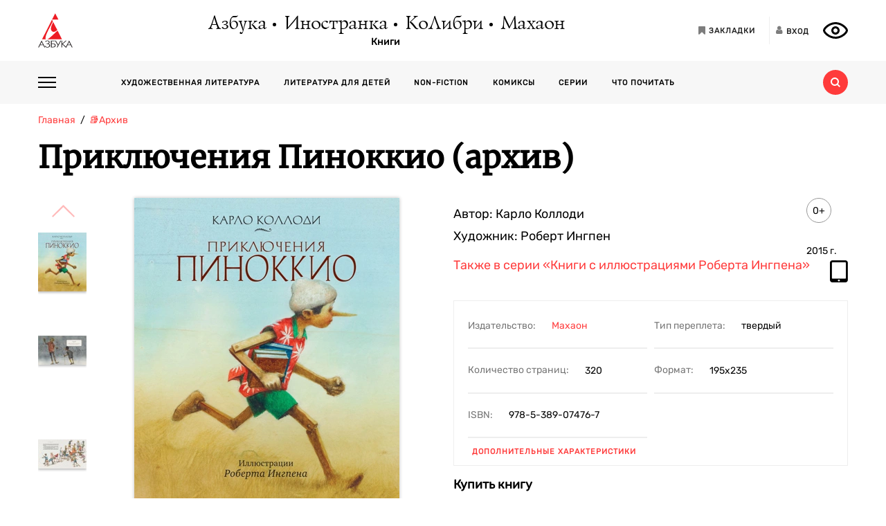

--- FILE ---
content_type: text/html; charset=utf-8
request_url: https://azbooka.ru/books/priklyucheniya-pinokkio-jgce
body_size: 15443
content:
<!DOCTYPE html>
<html lang="ru">
<head>
    <meta http-equiv="X-UA-Compatible" content="IE=edge,chrome=1">
    <meta charset="utf-8">
    <link rel="icon" href="/favicon.ico">
    <link rel="icon" href="/favicon.svg" type="image/svg+xml">
    <link rel="apple-touch-icon" href="/favicon_180x180.png">
    <meta name="viewport" content="width=device-width,height=device-height initial-scale=1.0, minimum-scale=1.0, maximum-scale=1.0">
    <title data-rh="true">Купить книгу «Приключения Пиноккио», Карло Коллоди | Издательство «Махаон», ISBN: 978-5-389-07476-7</title><meta data-rh="true" http-equiv="Content-Type" content="text/html; charset=utf-8"/><meta data-rh="true" name="description" content="«Приключения Пиноккио», Карло Коллоди, ISBN: 978-5-389-07476-7: аннотация, иллюстрации, самая полная информация о книге. Найдите свою книгу на официальном сайте издательств «Азбука», «Иностранка», «Махаон», «КоЛибри»."/><meta data-rh="true" property="og:type" content="book"/><meta data-rh="true" property="og:locale" content="ru_RU"/><meta data-rh="true" property="og:site_name" content="Azbooka.ru"/><meta data-rh="true" property="og:image" content="https://api.azbooka.ru/upload/iblock/844/844c7a6f2817d101681833322ddf48ca.jpg"/><meta data-rh="true" property="og:description" content="Знаменитая сказка итальянского писателя Карло Коллоди о приключениях деревянного мальчишки Пиноккио обрела в этом издании новую жизнь благодаря великолепным иллюстрациям..."/><meta data-rh="true" property="og:title" content="Купить книгу «Приключения Пиноккио», Карло Коллоди | Издательство «Махаон», ISBN: 978-5-389-07476-7"/><meta data-rh="true" property="og:book:isbn" content="978-5-389-07476-7"/><meta data-rh="true" property="og:url" content="https://azbooka.ru/books/priklyucheniya-pinokkio-jgce"/><meta data-rh="true" property="og:image:width" content="1020"/><meta data-rh="true" property="og:image:height" content="460"/><meta data-rh="true" name="copyright" lang="ru" content="Издательство АЗБУКА"/><link data-rh="true" rel="image_src" href="https://api.azbooka.ru/upload/iblock/844/844c7a6f2817d101681833322ddf48ca.jpg"/><link data-rh="true" rel="canonical" href="https://azbooka.ru/books/priklyucheniya-pinokkio-jgce"/>
    <link href="https://cdnjs.cloudflare.com/ajax/libs/Swiper/4.3.5/css/swiper.min.css" rel="stylesheet">
    <link href="/fonts/stylesheet.css" rel="stylesheet">
    <link rel="stylesheet" type="text/css" href="/css/desktop.77acd29f.css">
    <!-- VK pixel -->
    <script type="text/javascript">!function(){var t=document.createElement("script");t.type="text/javascript",t.async=!0,t.src="https://vk.com/js/api/openapi.js?162",t.onload=function(){VK.Retargeting.Init("VK-RTRG-420760-aGoUp"),VK.Retargeting.Hit()},document.head.appendChild(t)}();</script><noscript><img src="https://vk.com/rtrg?p=VK-RTRG-420760-aGoUp" style="position:fixed; left:-999px;" alt=""/></noscript>
    <!-- Top.Mail.Ru counter -->
    <script type="text/javascript">
        var _tmr = window._tmr || (window._tmr = []);
        _tmr.push({id: "3292093", type: "pageView", start: (new Date()).getTime()});
        (function (d, w, id) {
            if (d.getElementById(id)) return;
            var ts = d.createElement("script"); ts.type = "text/javascript"; ts.async = true; ts.id = id;
            ts.src = "https://top-fwz1.mail.ru/js/code.js";
            var f = function () {var s = d.getElementsByTagName("script")[0]; s.parentNode.insertBefore(ts, s);};
            if (w.opera == "[object Opera]") { d.addEventListener("DOMContentLoaded", f, false); } else { f(); }
        })(document, window, "tmr-code");
    </script>
    <noscript><div><img src="https://top-fwz1.mail.ru/counter?id=3292093;js=na" style="position:absolute;left:-9999px;" alt="Top.Mail.Ru" /></div></noscript>
    <!-- /Top.Mail.Ru counter -->
    <script src="https://yastatic.net/share2/share.js" async></script>
    <!-- Yandex.Metrika counter -->
    <script type="text/javascript" >
      (function(m,e,t,r,i,k,a){m[i]=m[i]||function(){(m[i].a=m[i].a||[]).push(arguments)};
        m[i].l=1*new Date();
        for (var j = 0; j < document.scripts.length; j++) {if (document.scripts[j].src === r) { return; }}
        k=e.createElement(t),a=e.getElementsByTagName(t)[0],k.async=1,k.src=r,a.parentNode.insertBefore(k,a)})
      (window, document, "script", "https://mc.yandex.ru/metrika/tag.js", "ym");

      ym(48824048, "init", {
        clickmap:true,
        trackLinks:true,
        accurateTrackBounce:true,
        webvisor:true
      });
    </script>
    <noscript><div><img src="https://mc.yandex.ru/watch/48824048" style="position:absolute; left:-9999px;" alt="" /></div></noscript>
    <!-- /Yandex.Metrika counter -->
</head>
<body>
<div id="root"><div><header class="JsutAqD7" itemscope="" itemType="http://schema.org/WPHeader"><meta itemProp="headline" content="Издательство АЗБУКА»"/><meta itemProp="description" content="Издательство АЗБУКА — одно из крупнейших издательств в России. Ежегодно выпускает более 100 книжных серий и отдельных проектов. В издательскую группу «Издательство АЗБУКА» входят четыре издательства: «Азбука», «Иностранка», «КоЛибри» и «Махаон». Поможем выбрать книгу, с которой можно с удовольствием и пользой провести время!"/><div class="eD3Zu5rZ dMneq7x0"><div class="lBYu8xOB"><a rel="noreferrer" class="_2WKFuRlb" href="/"></a><div class="JrRlFVMc"><div><div class="_1p4MtjAL" itemscope="" itemType="https://schema.org/Organization"><a itemProp="logo" href="/catalog/azbuka/">Азбука</a><a itemProp="logo" href="/catalog/inostranka/">Иностранка</a><a itemProp="logo" href="/catalog/kolibri/">КоЛибри</a><a itemProp="logo" href="/catalog/makhaon/">Махаон</a></div><a class="fFwSTD01" href="/catalog/">Книги</a></div></div><div class=" _2PiV0czx _1fezsTFJ"><a class="_1sfggujW" href="/favorites/"><span aria-hidden="true" class="fa fa-bookmark"></span><span class="_20Lflpzk">Закладки</span></a><button type="button" class="_2145rhW0"><span aria-hidden="true" class="fa fa-user"></span><span class="_1IPHGIc1">Вход</span></button><button type="button" class="oHZK99I9" aria-label="Открыть панель версии для слабовидящих" aria-controls="accessibility-panel"></button></div></div></div><div class="_3KSdNejT"><div class="eD3Zu5rZ"><div class="_37lk4s3n"><div class="_2zyUWpFb"><div class="_18OOmH2Q"><span></span></div><div><nav class="_1kGJsbjJ" itemscope="" itemType="http://schema.org/SiteNavigationElement"><ul class="_2bND0g_b"><li><a class="_11jJzfQc" itemProp="url" href="/">Главная</a></li><li class="_1F8CCvBT"><div class="_3JY41aDK"><img loading="lazy" src="/images/arr-down-black.svg" alt="" class=""/></div><a itemProp="url" class="_11jJzfQc" href="/catalog/">Книги</a><ul class="_2RAlpQO_"><li class="_1F8CCvBT"><div class="_3JY41aDK"><img loading="lazy" src="/images/arr-down-black.svg" alt="" class=""/></div><a class="_11jJzfQc" itemProp="url" href="/catalog/all/khudozhestvennaya-literatura-f6388209/">Художественная литература</a><ul class="_2RAlpQO_"><li><a class="_11jJzfQc" itemProp="url" href="/catalog/all/khudozhestvennaya-literatura-f6388209/novinki/">Новинки художественной литературы</a></li><li><a class="_11jJzfQc" itemProp="url" href="/catalog/all/khudozhestvennaya-literatura-f6388209/skoro-khudozhestvennaya-literatura/">Скоро: художественная литература</a></li><li><a class="_11jJzfQc" itemProp="url" href="/catalog/all/khudozhestvennaya-literatura-f6388209/azbuka-klassika-fbc27273/">Азбука-классика</a></li><li><a class="_11jJzfQc" itemProp="url" href="/catalog/all/khudozhestvennaya-literatura-f6388209/detektivy-i-trillery-a7235ba5/">Детективы и триллеры</a></li><li><a class="_11jJzfQc" itemProp="url" href="/catalog/all/khudozhestvennaya-literatura-f6388209/zarubezhnaya-literatura-d6e8ae3d/">Зарубежная литература</a></li><li><a class="_11jJzfQc" itemProp="url" href="/catalog/all/khudozhestvennaya-literatura-f6388209/russkaya-literatura-503c5fb5/">Русская литература</a></li><li><a class="_11jJzfQc" itemProp="url" href="/catalog/all/khudozhestvennaya-literatura-f6388209/fantastika-fentezi-11e0cde3/">Фантастика/Фэнтези</a></li></ul></li><li class="_1F8CCvBT"><div class="_3JY41aDK"><img loading="lazy" src="/images/arr-down-black.svg" alt="" class=""/></div><a class="_11jJzfQc" itemProp="url" href="/catalog/all/literatura-dlya-detey-f1d869b1/">Литература для детей</a><ul class="_2RAlpQO_"><li><a class="_11jJzfQc" itemProp="url" href="/catalog/all/literatura-dlya-detey-f1d869b1/skoro-literatura-dlya-detey/">Скоро: литература для детей</a></li><li><a class="_11jJzfQc" itemProp="url" href="/catalog/all/literatura-dlya-detey-f1d869b1/novye-knigi-dlya-detey/">Новые книги для детей</a></li><li><a class="_11jJzfQc" itemProp="url" href="/catalog/all/literatura-dlya-detey-f1d869b1/dlya-samyh-malenkih/">Для самых маленьких (0-3)</a></li><li><a class="_11jJzfQc" itemProp="url" href="/catalog/all/literatura-dlya-detey-f1d869b1/detskaya-hudozhestvennaya-literatura/">Детская художественная литература</a></li><li><a class="_11jJzfQc" itemProp="url" href="/catalog/all/literatura-dlya-detey-f1d869b1/razvivayushchaya-literatura-dlya-detej/">Развивающая и познавательная литература</a></li><li><a class="_11jJzfQc" itemProp="url" href="/catalog/all/literatura-dlya-detey-f1d869b1/detskoe-tvorchestvo-i-dosug/">Детское творчество и досуг</a></li><li><a class="_11jJzfQc" itemProp="url" href="/catalog/all/literatura-dlya-detey-f1d869b1/ehnciklopedii-dlya-detej/">Энциклопедии</a></li><li><a class="_11jJzfQc" itemProp="url" href="/catalog/all/literatura-dlya-detey-f1d869b1/knigi-dlya-roditeley/">Книги для родителей</a></li></ul></li><li class="_1F8CCvBT"><div class="_3JY41aDK"><img loading="lazy" src="/images/arr-down-black.svg" alt="" class=""/></div><a class="_11jJzfQc" itemProp="url" href="/catalog/all/non-fiction-027b11fd/">Non-fiction</a><ul class="_2RAlpQO_"><li><a class="_11jJzfQc" itemProp="url" href="/catalog/all/non-fiction-027b11fd/novinki-non-fiction/">Новинки non-fiction</a></li><li><a class="_11jJzfQc" itemProp="url" href="/catalog/all/non-fiction-027b11fd/skoro-non-fiction/">Скоро: non-fiction</a></li><li><a class="_11jJzfQc" itemProp="url" href="/catalog/all/non-fiction-027b11fd/azbuka-klassika-non-fiction-acb64bdf/">Азбука-Классика. Non-fiction</a></li><li><a class="_11jJzfQc" itemProp="url" href="/catalog/all/non-fiction-027b11fd/biznes-knigi-c14faa84/">Бизнес-книги</a></li><li><a class="_11jJzfQc" itemProp="url" href="/catalog/all/non-fiction-027b11fd/biografii-i-memuary-94198ee8/">Биографии и мемуары</a></li><li><a class="_11jJzfQc" itemProp="url" href="/catalog/all/non-fiction-027b11fd/istoriya-3abd18a3/">История</a></li><li><a class="_11jJzfQc" itemProp="url" href="/catalog/all/non-fiction-027b11fd/kulinariya-cfe66e93/">Кулинария</a></li><li><a class="_11jJzfQc" itemProp="url" href="/catalog/all/non-fiction-027b11fd/kultura-i-iskusstvo-bb8ba6dc/">Культура и искусство</a></li><li><a class="_11jJzfQc" itemProp="url" href="/catalog/all/non-fiction-027b11fd/nauchno-populyarnye-knigi-f03ee227/">Научно-популярные книги</a></li><li><a class="_11jJzfQc" itemProp="url" href="/catalog/all/non-fiction-027b11fd/samorazvitie-lichnostnyy-rost-42c07505/">Саморазвитие, личностный рост</a></li><li><a class="_11jJzfQc" itemProp="url" href="/catalog/all/non-fiction-027b11fd/stil-zhizni-0aab2e90/">Стиль жизни</a></li><li><a class="_11jJzfQc" itemProp="url" href="/catalog/all/non-fiction-027b11fd/tvorchestvo-b8f1d6cb/">Творчество</a></li></ul></li><li class="_1F8CCvBT"><div class="_3JY41aDK"><img loading="lazy" src="/images/arr-down-black.svg" alt="" class=""/></div><a class="_11jJzfQc" itemProp="url" href="/catalog/all/komiksy-abdc59bc/">Комиксы</a><ul class="_2RAlpQO_"><li><a class="_11jJzfQc" itemProp="url" href="/catalog/all/komiksy-abdc59bc/novye-komiksy/">Новые комиксы и манга</a></li><li><a class="_11jJzfQc" itemProp="url" href="/catalog/all/komiksy-abdc59bc/skoro-komiksy/">Скоро: комиксы и манга</a></li><li><a class="_11jJzfQc" itemProp="url" href="/catalog/all/komiksy-abdc59bc/dc-comics-3c0f9a29/">DC Comics</a></li><li><a class="_11jJzfQc" itemProp="url" href="/catalog/all/komiksy-abdc59bc/komiksy-c7d18f9a/">Комиксы</a></li><li><a class="_11jJzfQc" itemProp="url" href="/catalog/all/komiksy-abdc59bc/manga-2234b95a/">Манга</a></li></ul></li><li class="_1F8CCvBT"><a class="_11jJzfQc" itemProp="url" href="/catalog/all/arkhiv-d5beb4bc/">Архив</a><ul class="_2RAlpQO_"></ul></li></ul></li><li><a class="_11jJzfQc" itemProp="url" href="/authors/">Наши авторы</a></li><li><a class="_11jJzfQc" itemProp="url" href="/series/">Серии</a></li><li><a class="_11jJzfQc" itemProp="url" href="/buybooks/">Где купить</a></li><li><a class="_11jJzfQc" itemProp="url" href="/articles/">Что почитать</a></li><li><a class="_11jJzfQc" itemProp="url" href="/news/">Новости</a></li><li><a class="_11jJzfQc" itemProp="url" href="/about/">О нас</a></li><li><a class="_11jJzfQc" itemProp="url" href="/newauthors/">Новым авторам</a></li><li><a class="_11jJzfQc" itemProp="url" href="/libraries/">Библиотекам</a></li><li><a class="_11jJzfQc" href="https://certification.atticus-group.ru/" target="_blank" rel="nofollow noopener noreferrer" itemProp="url">Сертификация</a></li></ul><div class=" _2PiV0czx _1fezsTFJ"><a class="_1sfggujW" href="/favorites/"><span aria-hidden="true" class="fa fa-bookmark"></span><span class="_20Lflpzk">Закладки</span></a><button type="button" class="_2145rhW0"><span aria-hidden="true" class="fa fa-user"></span><span class="_1IPHGIc1">Вход</span></button><button type="button" class="oHZK99I9" aria-label="Открыть панель версии для слабовидящих" aria-controls="accessibility-panel"></button></div></nav></div></div><div class="_Rp3ssbh"><a class="_1fxfwRgm _3aWGo50V _26GtNnR5" href="/catalog/">Каталог</a><div class="u_hJFg86"><a class="_1fxfwRgm _3aWGo50V" href="/catalog/all/khudozhestvennaya-literatura-f6388209/">Художественная литература</a></div><div class="u_hJFg86"><a class="_1fxfwRgm _3aWGo50V" href="/catalog/all/literatura-dlya-detey-f1d869b1/">Литература для детей</a></div><div class="u_hJFg86"><a class="_1fxfwRgm _3aWGo50V" href="/catalog/all/non-fiction-027b11fd/">Non-fiction</a></div><div class="u_hJFg86"><a class="_1fxfwRgm _3aWGo50V" href="/catalog/all/komiksy-abdc59bc/">Комиксы</a></div><a class="_1fxfwRgm _3aWGo50V _21M4q9sw" href="/authors/">Наши авторы</a><a class="_1fxfwRgm _3aWGo50V _3sdBXThh" href="/series/">Серии</a><a class="_1fxfwRgm _3aWGo50V _2BEoGC5t _2RW3Fkct" href="/articles/">Что почитать</a></div><div class="_3OsRxMlR"><div class="_2kQ2fobG"><form><div class="_1ckvdC0a"><input type="text" placeholder="Введите ваш запрос" name="search" required="" value="" class=""/></div></form><button type="button" class=""><svg width="14" height="14" viewBox="0 0 14 14" version="1.1"><path id="path0_fill" fill-rule="evenodd" fill="#FF3B3B" d="M 10.8496 9.5343C 11.5742 8.54297 12 7.32141 12 6C 12 2.68628 9.31445 0 6 0C 2.68555 0 0 2.68628 0 6C 0 9.31372 2.68555 12 6 12C 7.32227 12 8.54297 11.5729 9.53516 10.849L 9.6582 10.9723L 12.0273 13.3425L 12.6855 14L 14 12.6852L 13.3418 12.0277L 10.9727 9.65747L 10.8496 9.5343ZM 6 10C 8.20898 10 10 8.20911 10 6C 10 3.79089 8.20898 2 6 2C 3.79102 2 2 3.79089 2 6C 2 8.20911 3.79102 10 6 10Z"></path></svg></button></div><div class="_2Ixr5OS1"><div><div class="_31E6KRrR">Ничего не найдено</div><p>Попробуйте изменить запрос</p></div></div></div></div></div></div></header><div itemscope="" itemType="https://schema.org/Book"><meta itemProp="url" content="https://azbooka.ru/books/priklyucheniya-pinokkio-jgce"/><div class="eD3Zu5rZ"><div class="_29twt3-L"><ol class="jqgfgB7g" itemscope="" itemType="https://schema.org/BreadcrumbList"><li class="_5U25YXII" itemProp="itemListElement" itemscope="" itemType="https://schema.org/ListItem"><a itemProp="item" class="_3_l-2Gi4" href="/"><span itemProp="name">Главная</span><meta itemProp="url" content="/"/></a><meta itemProp="position" content="1"/></li><li class="_5U25YXII" itemProp="itemListElement" itemscope="" itemType="https://schema.org/ListItem"><a itemProp="item" class="_3_l-2Gi4" href="/catalog/all/arkhiv-d5beb4bc/"><span itemProp="name">📚Архив</span><meta itemProp="url" content="/catalog/all/arkhiv-d5beb4bc/"/></a><meta itemProp="position" content="2"/></li><li class="_5U25YXII" itemProp="itemListElement" itemscope="" itemType="https://schema.org/ListItem"><span itemProp="item"><span itemProp="name ">Приключения Пиноккио (архив)</span></span><meta itemProp="position" content="3"/></li></ol></div><div><h1 itemProp="name" class="VKrmQXOt">Приключения Пиноккио (архив)</h1></div><div class="_3IqBP2uW"><div class="swiper-container _1i4VgJX1"><div class="swiper-pagination"></div><div class="swiper-wrapper"><div class="swiper-slide"><div class="_30bpPH9G"><div class="_14DHbYEi"><img loading="lazy" src="https://cdn.azbooka.ru/cv/w1100/48ffdb0d-5615-4a0b-82e6-87205b026ab0.jpg" alt="Приключения Пиноккио (архив)" title="Приключения Пиноккио (архив)"/><div class="_3Fm8mjah"></div></div></div></div><div class="swiper-slide"><div class="_30bpPH9G"><div class="_14DHbYEi"><img loading="lazy" src="https://cdn.azbooka.ru/bs/w1100/fce68081-ae89-4d16-b74e-38cfd92a1e6e.jpg" alt="Приключения Пиноккио (архив), Карло Коллоди" title="Приключения Пиноккио (архив), Карло Коллоди"/></div></div></div><div class="swiper-slide"><div class="_30bpPH9G"><div class="_14DHbYEi"><img loading="lazy" src="https://cdn.azbooka.ru/bs/w1100/36ea056a-e2d2-45d3-95f4-fe85c475e1fe.jpg" alt="Приключения Пиноккио (архив), Отрывок из книги" title="Приключения Пиноккио (архив), Отрывок из книги"/></div></div></div><div class="swiper-slide"><div class="_30bpPH9G"><div class="_14DHbYEi"><img loading="lazy" src="https://cdn.azbooka.ru/bs/w1100/035f7003-064b-4c99-a612-2eedd16dbdda.jpg" alt="Приключения Пиноккио (архив), Отрывок из книги" title="Приключения Пиноккио (архив), Отрывок из книги"/></div></div></div><div class="swiper-slide"><div class="_30bpPH9G"><div class="_14DHbYEi"><img loading="lazy" src="https://cdn.azbooka.ru/bs/w1100/c71db99c-52b2-4717-aa69-a3f22c72e6dd.jpg" alt="Приключения Пиноккио (архив), Отрывок из книги" title="Приключения Пиноккио (архив), Отрывок из книги"/></div></div></div><div class="swiper-slide"><div class="_30bpPH9G"><div class="_14DHbYEi"><img loading="lazy" src="https://cdn.azbooka.ru/bs/w1100/490601bf-e2ab-420b-8c95-f6da3e9cdee7.jpg" alt="Приключения Пиноккио (архив), Отрывок из книги" title="Приключения Пиноккио (архив), Отрывок из книги"/></div></div></div><div class="swiper-slide"><div class="_30bpPH9G"><div class="_14DHbYEi"><img loading="lazy" src="https://cdn.azbooka.ru/bs/w1100/822a092d-8cfd-43a2-8931-3bd9661ac2b0.jpg" alt="Приключения Пиноккио (архив), Отрывок из книги" title="Приключения Пиноккио (архив), Отрывок из книги"/></div></div></div><div class="swiper-slide"><div class="_30bpPH9G"><div class="_14DHbYEi"><img loading="lazy" src="https://cdn.azbooka.ru/bs/w1100/1416ee9d-ae75-44a0-8bc8-65b789b0783b.jpg" alt="Приключения Пиноккио (архив), Отрывок из книги" title="Приключения Пиноккио (архив), Отрывок из книги"/></div></div></div><div class="swiper-slide"><div class="_30bpPH9G"><div class="_14DHbYEi"><img loading="lazy" src="https://cdn.azbooka.ru/bs/w1100/1b653659-7b4b-4c4c-b73b-fb23d87ed158.jpg" alt="Приключения Пиноккио (архив), Отрывок из книги" title="Приключения Пиноккио (архив), Отрывок из книги"/></div></div></div></div></div><div class="_1Y-18sO_"><div class="E7DIUU_K"><div class="_1-lratsY" itemscope="" itemType="https://schema.org/ImageObject"><div class="_16xUgIdq"></div><div class="_2UF9rpBG"><button type="button" class="_2rpL9ms7 swiper-button-prev" style="display:block"><svg xmlns="http://www.w3.org/2000/svg" viewBox="0 0 27 44"><path d="M0,22L22,0l2.1,2.1L4.2,22l19.9,19.9L22,44L0,22L0,22L0,22z"></path></svg></button><button type="button" class="zpOFaaIV swiper-button-next" style="display:block"><svg xmlns="http://www.w3.org/2000/svg" viewBox="0 0 27 44"><path d="M0,22L22,0l2.1,2.1L4.2,22l19.9,19.9L22,44L0,22L0,22L0,22z"></path></svg></button><div class="swiper-container _2qmmeDy4"><div class="swiper-wrapper"><div class="swiper-slide _2NfBdcKO"><picture><source srcSet="https://cdn.azbooka.ru/cv/w70/48ffdb0d-5615-4a0b-82e6-87205b026ab0.jpg"/><source srcSet="https://cdn.azbooka.ru/cv/w70/webp/48ffdb0d-5615-4a0b-82e6-87205b026ab0.webp"/><img loading="lazy" src="https://cdn.azbooka.ru/cv/w70/48ffdb0d-5615-4a0b-82e6-87205b026ab0.jpg" alt="Приключения Пиноккио (архив)" title="Приключения Пиноккио (архив)" itemProp="image"/></picture><meta itemProp="contentUrl" content="https://cdn.azbooka.ru/cv/w1100/48ffdb0d-5615-4a0b-82e6-87205b026ab0.jpg"/></div><div class="swiper-slide _2NfBdcKO"><picture><source srcSet="https://cdn.azbooka.ru/bs/w70/fce68081-ae89-4d16-b74e-38cfd92a1e6e.jpg"/><source srcSet="https://cdn.azbooka.ru/bs/w70/webp/fce68081-ae89-4d16-b74e-38cfd92a1e6e.webp"/><img loading="lazy" src="https://cdn.azbooka.ru/bs/w70/fce68081-ae89-4d16-b74e-38cfd92a1e6e.jpg" alt="Приключения Пиноккио (архив), Карло Коллоди" title="Приключения Пиноккио (архив), Карло Коллоди" itemProp="image"/></picture><meta itemProp="contentUrl" content="https://cdn.azbooka.ru/bs/w1100/fce68081-ae89-4d16-b74e-38cfd92a1e6e.jpg"/></div><div class="swiper-slide _2NfBdcKO"><picture><source srcSet="https://cdn.azbooka.ru/bs/w70/36ea056a-e2d2-45d3-95f4-fe85c475e1fe.jpg"/><source srcSet="https://cdn.azbooka.ru/bs/w70/webp/36ea056a-e2d2-45d3-95f4-fe85c475e1fe.webp"/><img loading="lazy" src="https://cdn.azbooka.ru/bs/w70/36ea056a-e2d2-45d3-95f4-fe85c475e1fe.jpg" alt="Приключения Пиноккио (архив), Отрывок из книги" title="Приключения Пиноккио (архив), Отрывок из книги" itemProp="image"/></picture><meta itemProp="contentUrl" content="https://cdn.azbooka.ru/bs/w1100/36ea056a-e2d2-45d3-95f4-fe85c475e1fe.jpg"/></div><div class="swiper-slide _2NfBdcKO"><picture><source srcSet="https://cdn.azbooka.ru/bs/w70/035f7003-064b-4c99-a612-2eedd16dbdda.jpg"/><source srcSet="https://cdn.azbooka.ru/bs/w70/webp/035f7003-064b-4c99-a612-2eedd16dbdda.webp"/><img loading="lazy" src="https://cdn.azbooka.ru/bs/w70/035f7003-064b-4c99-a612-2eedd16dbdda.jpg" alt="Приключения Пиноккио (архив), Отрывок из книги" title="Приключения Пиноккио (архив), Отрывок из книги" itemProp="image"/></picture><meta itemProp="contentUrl" content="https://cdn.azbooka.ru/bs/w1100/035f7003-064b-4c99-a612-2eedd16dbdda.jpg"/></div><div class="swiper-slide _2NfBdcKO"><picture><source srcSet="https://cdn.azbooka.ru/bs/w70/c71db99c-52b2-4717-aa69-a3f22c72e6dd.jpg"/><source srcSet="https://cdn.azbooka.ru/bs/w70/webp/c71db99c-52b2-4717-aa69-a3f22c72e6dd.webp"/><img loading="lazy" src="https://cdn.azbooka.ru/bs/w70/c71db99c-52b2-4717-aa69-a3f22c72e6dd.jpg" alt="Приключения Пиноккио (архив), Отрывок из книги" title="Приключения Пиноккио (архив), Отрывок из книги" itemProp="image"/></picture><meta itemProp="contentUrl" content="https://cdn.azbooka.ru/bs/w1100/c71db99c-52b2-4717-aa69-a3f22c72e6dd.jpg"/></div><div class="swiper-slide _2NfBdcKO"><picture><source srcSet="https://cdn.azbooka.ru/bs/w70/490601bf-e2ab-420b-8c95-f6da3e9cdee7.jpg"/><source srcSet="https://cdn.azbooka.ru/bs/w70/webp/490601bf-e2ab-420b-8c95-f6da3e9cdee7.webp"/><img loading="lazy" src="https://cdn.azbooka.ru/bs/w70/490601bf-e2ab-420b-8c95-f6da3e9cdee7.jpg" alt="Приключения Пиноккио (архив), Отрывок из книги" title="Приключения Пиноккио (архив), Отрывок из книги" itemProp="image"/></picture><meta itemProp="contentUrl" content="https://cdn.azbooka.ru/bs/w1100/490601bf-e2ab-420b-8c95-f6da3e9cdee7.jpg"/></div><div class="swiper-slide _2NfBdcKO"><picture><source srcSet="https://cdn.azbooka.ru/bs/w70/822a092d-8cfd-43a2-8931-3bd9661ac2b0.jpg"/><source srcSet="https://cdn.azbooka.ru/bs/w70/webp/822a092d-8cfd-43a2-8931-3bd9661ac2b0.webp"/><img loading="lazy" src="https://cdn.azbooka.ru/bs/w70/822a092d-8cfd-43a2-8931-3bd9661ac2b0.jpg" alt="Приключения Пиноккио (архив), Отрывок из книги" title="Приключения Пиноккио (архив), Отрывок из книги" itemProp="image"/></picture><meta itemProp="contentUrl" content="https://cdn.azbooka.ru/bs/w1100/822a092d-8cfd-43a2-8931-3bd9661ac2b0.jpg"/></div><div class="swiper-slide _2NfBdcKO"><picture><source srcSet="https://cdn.azbooka.ru/bs/w70/1416ee9d-ae75-44a0-8bc8-65b789b0783b.jpg"/><source srcSet="https://cdn.azbooka.ru/bs/w70/webp/1416ee9d-ae75-44a0-8bc8-65b789b0783b.webp"/><img loading="lazy" src="https://cdn.azbooka.ru/bs/w70/1416ee9d-ae75-44a0-8bc8-65b789b0783b.jpg" alt="Приключения Пиноккио (архив), Отрывок из книги" title="Приключения Пиноккио (архив), Отрывок из книги" itemProp="image"/></picture><meta itemProp="contentUrl" content="https://cdn.azbooka.ru/bs/w1100/1416ee9d-ae75-44a0-8bc8-65b789b0783b.jpg"/></div><div class="swiper-slide _2NfBdcKO"><picture><source srcSet="https://cdn.azbooka.ru/bs/w70/1b653659-7b4b-4c4c-b73b-fb23d87ed158.jpg"/><source srcSet="https://cdn.azbooka.ru/bs/w70/webp/1b653659-7b4b-4c4c-b73b-fb23d87ed158.webp"/><img loading="lazy" src="https://cdn.azbooka.ru/bs/w70/1b653659-7b4b-4c4c-b73b-fb23d87ed158.jpg" alt="Приключения Пиноккио (архив), Отрывок из книги" title="Приключения Пиноккио (архив), Отрывок из книги" itemProp="image"/></picture><meta itemProp="contentUrl" content="https://cdn.azbooka.ru/bs/w1100/1b653659-7b4b-4c4c-b73b-fb23d87ed158.jpg"/></div></div></div></div><picture class="apBZtKTe"><source srcSet="https://cdn.azbooka.ru/cv/w383/webp/48ffdb0d-5615-4a0b-82e6-87205b026ab0.webp" type="image/webp"/><source srcSet="https://cdn.azbooka.ru/cv/w383/48ffdb0d-5615-4a0b-82e6-87205b026ab0.jpg" type="image/jpeg"/><img src="https://cdn.azbooka.ru/cv/w383/48ffdb0d-5615-4a0b-82e6-87205b026ab0.jpg" alt="priklyucheniya-pinokkio-jgce" class="apBZtKTe" itemProp="image"/></picture></div><div class="_22vEe-xd"></div></div><div class="_2nHz-b_b"><div class="_9SuY8vp9"><div class="_2M79FIsc"><div><div><div class="_11d5_Prt"><div class="_3-CaB0at"><div class="_3S2m2mOp"><div>Автор: <div itemProp="author" class="_2BvXYoGa"><span>Карло Коллоди</span></div></div></div></div></div><div class="_11d5_Prt">Художник: <div itemProp="illustrator" class="_2BvXYoGa">Роберт Ингпен</div></div></div></div><div class="_1Eib945_"><div class="_3dm0jDFP">0+</div><div class="_2e4qraNT">2015<!-- --> <!-- -->г.</div><meta itemProp="copyrightYear" content="2015"/></div></div><div class="_25JpO9Z1"><a class="_33qqdTAH" href="/serie/knigi-s-illyustratsiyami-roberta-ingpena">Также в серии<!-- --> <!-- -->«Книги с иллюстрациями Роберта Ингпена»</a><div class="_1LaLBAX8"><div class="_1tWeymqv"><i class="fa fa-tablet" aria-hidden="true" title="Электронная книга"></i></div></div></div><div class="_319n5nxG"><div class="_2sz6h3NU"><div class="_2-8MiBl1">Издательство:<!-- --> <a itemProp="publisher" href="/catalog/makhaon/">Махаон</a></div><div class="_2-8MiBl1">Тип переплета:<!-- --> <span>твердый</span></div><div class="_2-8MiBl1">Количество страниц:<!-- --> <span itemProp="numberOfPages">320</span></div><div class="_2-8MiBl1">Формат:<!-- --> <span itemProp="bookFormat">195х235</span></div><div class="_2-8MiBl1">ISBN:<!-- --> <span itemProp="isbn">978-5-389-07476-7</span></div></div><button class="_1UkjI1e8">Дополнительные характеристики</button></div><div class="_3fl2H9HJ"><div class="_1OOONICd">Купить книгу</div><div class="_3j-ZjYHT"><button style="background-image:url(&#x27;/images/buybooks/chitaigorod.svg&#x27;)" class="_3LI4fGUe _1E8xxx3j"></button><button style="background-image:url(&#x27;/images/buybooks/wildberries.svg&#x27;)" class="_3LI4fGUe _1E8xxx3j"></button><button style="background-image:url(&#x27;/images/buybooks/ozon.svg&#x27;)" class="_3LI4fGUe _1E8xxx3j"></button><button class="_3LI4fGUe _1E8xxx3j">другие магазины</button></div></div><div class="_3VAPrV-C"><div class="_1jA3lr6B"><button class="_3LI4fGUe _32U_sbTi" type="button">Добавить в закладки</button><div class="_3OTGvAa4"><div class="_3wAkmlxJ _3zwtzBdN"><div data-bare="true"></div></div></div></div></div></div></div><div class="_18eyW03j"><div class="_1RwzN1x5"><div class="_2eWqWu9o" itemProp="description"><p>Знаменитая сказка итальянского писателя Карло Коллоди о приключениях деревянного мальчишки Пиноккио обрела в этом издании новую жизнь благодаря великолепным иллюстрациям австралийского художника Роберта Ингпена. Он получил всемирную известность как автор и иллюстратор более сотни различных книг. В 1986 году Р. Ингпен был удостоен Международной премии имени Х. К. Андерсена за вклад в детскую литературу. Роберт Ингпен проиллюстрировал такие произведения классической литературы, как «Остров Сокровищ», «Книга джунглей», «Алиса в Стране чудес», «Приключения Тома Сойера», «Питер Пэн и Венди», «Ветер в ивах», «Рождественская ёлка», «Удивительный волшебник из Страны Оз», «Таинственный сад», «Вокруг света в восемьдесят дней», «Сказки» Киплинга.</p></div></div></div></div></div><div class="swiper-container _2u97YqOZ"><div class="swiper-pagination"></div><div class="swiper-wrapper"></div><div class="swiper-button-prev"><svg xmlns="http://www.w3.org/2000/svg" viewBox="0 0 27 44"><path d="M0,22L22,0l2.1,2.1L4.2,22l19.9,19.9L22,44L0,22L0,22L0,22z"></path></svg></div><div class="swiper-button-next"><svg xmlns="http://www.w3.org/2000/svg" viewBox="0 0 27 44"><path d="M27,22L27,22L5,44l-2.1-2.1L22.8,22L2.9,2.1L5,0L27,22L27,22z"></path></svg></div></div><div class="ZPaNkRuu"></div><div class="_1uoFWt6o"><div class="_3I7PHhWU">Похожие книги</div><ul class="_1t4eRXWF"><li class="_1PqlajVm"><div class="ZkUD6I54"><a class="_25-DAW6V" href="/books/puteshestviya-gullivera-izkd"><div class="Eq0Py_Xf"></div><picture class="_2mscnDP7"><source srcSet="https://cdn.azbooka.ru/cv/w170/webp/3a80cfe5-f69a-46fc-8062-541825a54cce.webp" type="image/webp"/><source srcSet="https://cdn.azbooka.ru/cv/w170/3a80cfe5-f69a-46fc-8062-541825a54cce.jpg" type="image/jpeg"/><img loading="lazy" src="https://cdn.azbooka.ru/cv/w170/3a80cfe5-f69a-46fc-8062-541825a54cce.jpg" alt="Путешествия Гулливера (илл. Роберт Ингпен и др.)" title="Путешествия Гулливера (илл. Роберт Ингпен и др.)"/></picture></a></div><div class="YQleTWaW"><a class="_1Dh0BFLS" itemProp="name" href="/books/puteshestviya-gullivera-izkd">Путешествия Гулливера (илл. Роберт Ингпен и др.)</a><div><a itemProp="author" href="/author/svift-dzh-smw6">Джонатан Свифт</a></div><p class="_2d16wq4y" itemProp="description">Знаменитый роман английского писателя Джонатана Свифта – шедевр мировой литературы. Великолепные илл...</p><a class="_1f9xN4lc" itemProp="url" href="/books/puteshestviya-gullivera-izkd">Подробнее<span class="_31fZrcbs"></span></a></div></li></ul></div><div class="_26wxVNOj"><div class="_2unCoumB">Не пропустите новые события</div><p class="_3ciGYp2A">Получите книгу в подарок за подписку</p><div class="_2rmJno0u"><form class="_1WKZX7KE _3b3jFDb9"><div><div class=""><div class="_1ckvdC0a"><input type="email" placeholder="E-mail" name="email" required="" value="" errors="" class=""/></div></div><div class="_37QJVAQq"><input type="checkbox" name="confirm" required=""/><label for="confirm"><span><span class="KZDHinYi">Нажимая на кнопку<!-- --> <i></i>,<!-- --> <a href="/page/mail/" target="_blank" rel="noreferrer">я соглашаюсь</a> <!-- -->на<!-- --> <a href="/page/personalnye-dannye/" target="_blank" rel="noreferrer">обработку и хранение</a> <!-- -->моих персональных данных</span></span></label></div></div><button class="H1r5gEPT _1KeX9rnR" type="submit"><span aria-hidden="true" class="fa fa-envelope fa-2x"></span><span>Подписаться</span></button></form></div></div></div></div><footer class="JsutAqD7" itemscope="" itemType="https://schema.org/WPFooter"><div class="eD3Zu5rZ"><div class="_289hvT3W"><div class="_2XH6uWXS"><div><div class="_12T9RFvu"><a href="/catalog/">Книги</a></div><div class="_12T9RFvu"><a href="/articles/">Статьи и подборки</a></div><div class="_12T9RFvu"><a href="/news/">Новости</a></div><div class="_12T9RFvu"><a href="/authors/">Авторы</a></div><div class="_12T9RFvu"><a href="/newauthors/">Новым авторам</a></div><div class="_12T9RFvu"><a href="/libraries/">Библиотекам</a></div><div class="_12T9RFvu"><a href="/series/">Серии</a></div><div class="_12T9RFvu"><a href="/catalog/arkhiv-d5beb4bc/">Архив</a></div></div><div><div class="_12T9RFvu"><a href="/about/">О нас</a></div><div class="_12T9RFvu"><a href="/contacts/">Контакты</a></div><div class="_12T9RFvu"><a href="/buybooks/">Где купить книги</a></div><div class="_12T9RFvu"><a href="https://certification.atticus-group.ru/" target="_blank" rel="nofollow noopener noreferrer">Сертификация</a></div><div class="_12T9RFvu"><a href="/sitemap/">Карта сайта</a></div><div class="_12T9RFvu"><a rel="noreferrer" href="/page/vnimanie-moshenniki/"><img loading="lazy" src="/images/moshenniki.png" alt="Осторожно мошенники" title="Осторожно мошенники"/></a></div></div><div class="_3y0DeXUF"><div class="_12T9RFvu _3cOxLBvm"><span aria-hidden="true" class="fa fa-vk"></span> <a href="https://vk.com/azbooka_books" target="_blank" rel="nofollow noopener noreferrer">VK: Издательство АЗБУКА</a></div><div class="_12T9RFvu _3cOxLBvm"><span aria-hidden="true" class="fa fa-vk"></span> <a href="https://vk.com/azbooka_graphic_novels" target="_blank" rel="nofollow noopener noreferrer">VK: АЗБУКА - Графические романы. Комиксы. Манга</a></div><div class="_12T9RFvu _3cOxLBvm"><span aria-hidden="true" class="fa fa-vk"></span> <a href="https://vk.com/azbooka_machaon" target="_blank" rel="nofollow noopener noreferrer">VK: Книги для детей. Издательства Махаон и Азбука</a></div><div class="_12T9RFvu _3cOxLBvm"><span aria-hidden="true" class="fa fa-vk"></span> <a href="https://vk.com/azbooka_colibri" target="_blank" rel="nofollow noopener noreferrer">VK: АЗБУКА. КОЛИБРИ</a></div><div class="_12T9RFvu _3cOxLBvm"><span aria-hidden="true" class="fa fa-vk"></span> <a href="https://vk.com/azbuka_newpage" target="_blank" rel="nofollow noopener noreferrer">VK: АЗБУКА | New page</a></div><div class="_12T9RFvu _3cOxLBvm"><span aria-hidden="true" class="fa fa-telegram"></span> <a href="https://t.me/azbookaknigogoliki" target="_blank" rel="nofollow noopener noreferrer">АЗБУКА.Книгоголики</a></div><div class="_12T9RFvu _3cOxLBvm"><span aria-hidden="true" class="fa fa-telegram"></span> <a href="https://t.me/azbookacomics" target="_blank" rel="nofollow noopener noreferrer">АЗБУКА: Комиксы. Манга. Маньхуа</a></div><div class="_12T9RFvu _3cOxLBvm"><span aria-hidden="true" class="fa fa-telegram"></span> <a href="https://t.me/azbooka_colibri" target="_blank" rel="nofollow noopener noreferrer">АЗБУКА.КОЛИБРИ</a></div><div class="_12T9RFvu _3cOxLBvm"><span aria-hidden="true" class="fa fa-telegram"></span> <a href="https://t.me/azbuka_newpage" target="_blank" rel="nofollow noopener noreferrer">АЗБУКА | New page</a></div><div class="_12T9RFvu _3cOxLBvm"><span aria-hidden="true" class="fa fa-youtube"></span> <a href="https://www.youtube.com/channel/UCdOsCN_QOtuiOAc9uWfOy3w/" target="_blank" rel="nofollow noopener noreferrer">Youtube</a></div><div class="_12T9RFvu _3cOxLBvm"><span aria-hidden="true" class="fa fa-youtube"></span> <a href="https://www.youtube.com/channel/UCovEKqXKbnbOt9zxfBi-Htw" target="_blank" rel="nofollow noopener noreferrer">Youtube: Комиксы. Манга</a></div><div class="_12T9RFvu _3cOxLBvm"><img class="_2EfNp6ch" src="/images/social/black/zen.svg" alt="Yandex Zen"/><a href="https://zen.yandex.ru/azbooka_atticus" target="_blank" rel="nofollow noopener noreferrer">ДЗЕН</a></div></div></div><div class="_1uJz2MQf"><div><div class="_3TcsCbLD">Подписаться на рассылку</div><div class="_3yW5iI3a"><form class=""><div><div class="_5AhhGjw4"><div class="_1ckvdC0a"><input type="email" placeholder="E-mail" name="email" required="" value="" errors="" class=""/></div></div><div class="_37QJVAQq"><input type="checkbox" name="confirm" required=""/><label for="confirm"><span><span class="KZDHinYi">Нажимая на кнопку<!-- --> <i></i>,<!-- --> <a href="/page/mail/" target="_blank" rel="noreferrer">я соглашаюсь</a> <!-- -->на<!-- --> <a href="/page/personalnye-dannye/" target="_blank" rel="noreferrer">обработку и хранение</a> <!-- -->моих персональных данных</span></span></label></div></div><button class="_2ZbWcxru _3ssFwKVs" type="submit"><span aria-hidden="true" class="fa fa-envelope"></span></button></form></div></div><div class="_2_8k9Ztl"><div class="Bnl7rUDR JsutAqD7"><a href="https://zen.yandex.ru/azbooka_atticus" target="_blank" rel="nofollow noopener noreferrer" class="_2lB58WSW"><img loading="lazy" src="/images/social/zen.svg" alt="Yandex Zen"/></a><a href="https://t.me/azbookaknigogoliki" target="_blank" rel="nofollow noopener noreferrer" class="_2lB58WSW"><span aria-hidden="true" class="fa fa-telegram fa-2x"></span></a><a href="https://vk.com/azbooka_books" target="_blank" rel="nofollow noopener noreferrer" class="_2lB58WSW"><span aria-hidden="true" class="fa fa-vk fa-2x"></span></a><a href="https://www.youtube.com/channel/UCdOsCN_QOtuiOAc9uWfOy3w/" target="_blank" rel="nofollow noopener noreferrer" class="_2lB58WSW"><span aria-hidden="true" class="fa fa-youtube fa-2x"></span></a></div></div></div></div><div class="_1SPuUblf" itemscope="" itemType="https://schema.org/Organization"><div class="_1mBwlwxE"><img src="/images/18.png" alt="18+" title="18+"/></div><div class="_2bbmRto8" itemProp="name">© 2008 –<!-- --> <span itemProp="copyrightYear">2026</span> <!-- -->ООО «Издательство АЗБУКА»</div></div></div></footer></div></div>
<script>window.__INITIAL_DATA__ = {"bookQuotes":{"data":{"quotes":[],"next":null,"status":200},"empty":false,"isAjax":false},"bannerSubscribeForm":{"subscribeForm":{"formData":{"form":{"email":""},"errors":[],"isSubmitProcess":false,"isSuccess":false},"showPopup":false}},"rewards":{"data":{"awards":{},"next":null},"empty":true,"isAjax":false},"buyBooks":{"data":{},"empty":true,"isAjax":false,"shopType":"offline","townsState":"1","viewShops":[],"search":{"q":""}},"selections":{"readAlso":{"articles":[],"next":"","empty":true,"isAjax":false},"others":{"articles":[],"next":"","empty":true,"isAjax":false}},"booksList":{"data":[],"next":"","empty":true,"isAjax":false},"newAuthors":{"data":{},"empty":true,"isAjax":false},"router":{"loaders":{},"isPageLoading":false},"author":{"data":{},"empty":true,"isAjax":false,"code":"","articles":{"data":{"articles":[]},"empty":true,"isAjax":false}},"catalogSection":{"data":{},"empty":true,"isAjax":false},"newAuthorsForm":{"formData":{"form":{"additional_info":"","birth_place":"","name":"","preferred_genres":"","birth_date":"","contacts":"","last_name":"","post_address":"","second_name":"","published_books":"","work_place":"","file":"","publishing_houses":""},"errors":[],"isSubmitProcess":false,"isSuccess":false},"showPopup":false},"helmet":{"data":{"result":true,"page-html-head":{"title":"Купить книгу «Приключения Пиноккио», Карло Коллоди | Издательство «Махаон», ISBN: 978-5-389-07476-7","image":"https:\u002F\u002Fapi.azbooka.ru\u002Fupload\u002Fiblock\u002F844\u002F844c7a6f2817d101681833322ddf48ca.jpg","desc":"«Приключения Пиноккио», Карло Коллоди, ISBN: 978-5-389-07476-7: аннотация, иллюстрации, самая полная информация о книге. Найдите свою книгу на официальном сайте издательств «Азбука», «Иностранка», «Махаон», «КоЛибри».","tags":{"meta":[{"http-equiv":"Content-Type","content":"text\u002Fhtml; charset=utf-8"},{"name":"description","content":"«Приключения Пиноккио», Карло Коллоди, ISBN: 978-5-389-07476-7: аннотация, иллюстрации, самая полная информация о книге. Найдите свою книгу на официальном сайте издательств «Азбука», «Иностранка», «Махаон», «КоЛибри»."},{"property":"og:type","content":"book"},{"property":"og:locale","content":"ru_RU"},{"property":"og:site_name","content":"Azbooka.ru"},{"property":"og:image","content":"https:\u002F\u002Fapi.azbooka.ru\u002Fupload\u002Fiblock\u002F844\u002F844c7a6f2817d101681833322ddf48ca.jpg"},{"property":"og:description","content":"Знаменитая сказка итальянского писателя Карло Коллоди о приключениях деревянного мальчишки Пиноккио обрела в этом издании новую жизнь благодаря великолепным иллюстрациям..."},{"property":"og:title","content":"Купить книгу «Приключения Пиноккио», Карло Коллоди | Издательство «Махаон», ISBN: 978-5-389-07476-7"},{"property":"og:book:isbn","content":"978-5-389-07476-7"},{"property":"og:url","content":"https:\u002F\u002Fazbooka.ru\u002Fbooks\u002Fpriklyucheniya-pinokkio-jgce"},{"property":"og:image:width","content":1020},{"property":"og:image:height","content":460}],"link":{"rel":"image_src","href":"https:\u002F\u002Fapi.azbooka.ru\u002Fupload\u002Fiblock\u002F844\u002F844c7a6f2817d101681833322ddf48ca.jpg"}},"canonical":"https:\u002F\u002Fazbooka.ru\u002Fbooks\u002Fpriklyucheniya-pinokkio-jgce"}},"empty":false,"isAjax":false},"about":{"data":{},"empty":true,"isAjax":false},"connectForm":{"formData":{"form":{"name":"","email":"","text":""},"errors":[],"isSuccess":false,"isSubmitProcess":false},"showPopup":false},"catalogBooksList":{"data":{"books":[{"code":"","image":"","lp":"","name":"","short_text":"","tags":[]},{"code":"","image":"","lp":"","name":"","short_text":"","tags":[]},{"code":"","image":"","lp":"","name":"","short_text":"","tags":[]},{"code":"","image":"","lp":"","name":"","short_text":"","tags":[]},{"code":"","image":"","lp":"","name":"","short_text":"","tags":[]},{"code":"","image":"","lp":"","name":"","short_text":"","tags":[]},{"code":"","image":"","lp":"","name":"","short_text":"","tags":[]},{"code":"","image":"","lp":"","name":"","short_text":"","tags":[]},{"code":"","image":"","lp":"","name":"","short_text":"","tags":[]}],"code":"","section":""},"sortMethod":"date-asc","layout":"grid","page":1,"empty":true,"isAjax":false,"filter":"","articles":{"data":{},"empty":true,"isAjax":false}},"page":{"page":{"data":{},"empty":true,"isAjax":false},"articles":{"data":{"articles":[]},"empty":true,"isAjax":false}},"postDetail":{"data":{},"code":"","empty":true,"isAjax":false},"test":{"form":{},"mainPage":{},"isAjax":false,"testComplete":false,"empty":true,"testResult":{},"testAnswer":"","startTest":false,"testQuestion":""},"contacts":{"data":[],"empty":true,"isAjax":false},"comments":{"commentsList":{},"commentsText":{"text":""},"empty":true,"isAjax":false},"quotes":{"data":{"quotes":{},"next":null},"empty":true,"isAjax":false},"bookCard":{"bookExtend":{"data":{"status":200,"book":{"nativename":null,"illustrations":null,"shopLinks":[{"shop_id":2,"name":"Озон","code":"ozon","link":"https:\u002F\u002Fwww.ozon.ru\u002Fcontext\u002Fdetail\u002Fid\u002F27440177\u002F?partner=azbukaattickus&utm_content=brand_xml","price":0},{"shop_id":56,"name":"Читай-Город","code":"chitaigorod","link":"https:\u002F\u002Fwww.chitai-gorod.ru\u002Fproduct\u002Fpriklyucheniya-pinokkio-istoriya-derevyannogo-chelovechka-skazka-illyustracii-roberta-ingpena-2420715?erid=LjN8K97ne?partnerId=1002188&utm_source=azbooka&utm_medium=cpa","price":0},{"shop_id":17433,"name":"Вайлдберриз","code":"wildberries","link":"https:\u002F\u002Fwww.wildberries.ru\u002Fcatalog\u002F2264321\u002Fdetail.aspx","price":0}],"pages":"320","authors":[{"code":"kollodi-k-qmwq","image":null,"image_desc":null,"image_orig":null,"name":"Карло Коллоди","native":"","text":""}],"imprint":"Махаон","seriesitem":{"name":"Книги с иллюстрациями Роберта Ингпена","slug":"knigi-s-illyustratsiyami-roberta-ingpena"},"name":"Приключения Пиноккио","slug":"priklyucheniya-pinokkio-jgce","paper":"офсетная","foil":false,"text":"Знаменитая сказка итальянского писателя Карло Коллоди о приключениях деревянного мальчишки Пиноккио обрела в этом издании новую жизнь благодаря великолепным иллюстрациям австралийского художника Роберта Ингпена. Он получил всемирную известность как автор и иллюстратор более сотни различных книг. В 1986 году Р. Ингпен был удостоен Международной премии имени Х. К. Андерсена за вклад в детскую литературу. Роберт Ингпен проиллюстрировал такие произведения классической литературы, как «Остров Сокровищ», «Книга джунглей», «Алиса в Стране чудес», «Приключения Тома Сойера», «Питер Пэн и Венди», «Ветер в ивах», «Рождественская ёлка», «Удивительный волшебник из Страны Оз», «Таинственный сад», «Вокруг света в восемьдесят дней», «Сказки» Киплинга.","ebook":true,"medias":[],"fragment":null,"pictures":[{"updated":"2021-11-23T21:23:12.836Z","small":{"jpeg":"https:\u002F\u002Fcdn.azbooka.ru\u002Fcv\u002Fw70\u002F48ffdb0d-5615-4a0b-82e6-87205b026ab0.jpg"},"middle":{"jpeg":"https:\u002F\u002Fcdn.azbooka.ru\u002Fcv\u002Fw383\u002F48ffdb0d-5615-4a0b-82e6-87205b026ab0.jpg"},"big":{"jpeg":"https:\u002F\u002Fcdn.azbooka.ru\u002Fcv\u002Fw1100\u002F48ffdb0d-5615-4a0b-82e6-87205b026ab0.jpg"}},{"updated":"2021-11-23T21:19:38.244Z","small":{"jpeg":"https:\u002F\u002Fcdn.azbooka.ru\u002Fbs\u002Fw70\u002Ffce68081-ae89-4d16-b74e-38cfd92a1e6e.jpg"},"middle":{"jpeg":"https:\u002F\u002Fcdn.azbooka.ru\u002Fbs\u002Fw383\u002Ffce68081-ae89-4d16-b74e-38cfd92a1e6e.jpg"},"big":{"jpeg":"https:\u002F\u002Fcdn.azbooka.ru\u002Fbs\u002Fw1100\u002Ffce68081-ae89-4d16-b74e-38cfd92a1e6e.jpg"}},{"updated":"2021-11-23T21:19:38.253Z","small":{"jpeg":"https:\u002F\u002Fcdn.azbooka.ru\u002Fbs\u002Fw70\u002F36ea056a-e2d2-45d3-95f4-fe85c475e1fe.jpg"},"middle":{"jpeg":"https:\u002F\u002Fcdn.azbooka.ru\u002Fbs\u002Fw383\u002F36ea056a-e2d2-45d3-95f4-fe85c475e1fe.jpg"},"big":{"jpeg":"https:\u002F\u002Fcdn.azbooka.ru\u002Fbs\u002Fw1100\u002F36ea056a-e2d2-45d3-95f4-fe85c475e1fe.jpg"}},{"updated":"2021-11-23T21:19:38.261Z","small":{"jpeg":"https:\u002F\u002Fcdn.azbooka.ru\u002Fbs\u002Fw70\u002F035f7003-064b-4c99-a612-2eedd16dbdda.jpg"},"middle":{"jpeg":"https:\u002F\u002Fcdn.azbooka.ru\u002Fbs\u002Fw383\u002F035f7003-064b-4c99-a612-2eedd16dbdda.jpg"},"big":{"jpeg":"https:\u002F\u002Fcdn.azbooka.ru\u002Fbs\u002Fw1100\u002F035f7003-064b-4c99-a612-2eedd16dbdda.jpg"}},{"updated":"2021-11-23T21:19:38.270Z","small":{"jpeg":"https:\u002F\u002Fcdn.azbooka.ru\u002Fbs\u002Fw70\u002Fc71db99c-52b2-4717-aa69-a3f22c72e6dd.jpg"},"middle":{"jpeg":"https:\u002F\u002Fcdn.azbooka.ru\u002Fbs\u002Fw383\u002Fc71db99c-52b2-4717-aa69-a3f22c72e6dd.jpg"},"big":{"jpeg":"https:\u002F\u002Fcdn.azbooka.ru\u002Fbs\u002Fw1100\u002Fc71db99c-52b2-4717-aa69-a3f22c72e6dd.jpg"}},{"updated":"2021-11-23T21:19:38.281Z","small":{"jpeg":"https:\u002F\u002Fcdn.azbooka.ru\u002Fbs\u002Fw70\u002F490601bf-e2ab-420b-8c95-f6da3e9cdee7.jpg"},"middle":{"jpeg":"https:\u002F\u002Fcdn.azbooka.ru\u002Fbs\u002Fw383\u002F490601bf-e2ab-420b-8c95-f6da3e9cdee7.jpg"},"big":{"jpeg":"https:\u002F\u002Fcdn.azbooka.ru\u002Fbs\u002Fw1100\u002F490601bf-e2ab-420b-8c95-f6da3e9cdee7.jpg"}},{"updated":"2021-11-23T21:19:38.288Z","small":{"jpeg":"https:\u002F\u002Fcdn.azbooka.ru\u002Fbs\u002Fw70\u002F822a092d-8cfd-43a2-8931-3bd9661ac2b0.jpg"},"middle":{"jpeg":"https:\u002F\u002Fcdn.azbooka.ru\u002Fbs\u002Fw383\u002F822a092d-8cfd-43a2-8931-3bd9661ac2b0.jpg"},"big":{"jpeg":"https:\u002F\u002Fcdn.azbooka.ru\u002Fbs\u002Fw1100\u002F822a092d-8cfd-43a2-8931-3bd9661ac2b0.jpg"}},{"updated":"2021-11-23T21:19:38.296Z","small":{"jpeg":"https:\u002F\u002Fcdn.azbooka.ru\u002Fbs\u002Fw70\u002F1416ee9d-ae75-44a0-8bc8-65b789b0783b.jpg"},"middle":{"jpeg":"https:\u002F\u002Fcdn.azbooka.ru\u002Fbs\u002Fw383\u002F1416ee9d-ae75-44a0-8bc8-65b789b0783b.jpg"},"big":{"jpeg":"https:\u002F\u002Fcdn.azbooka.ru\u002Fbs\u002Fw1100\u002F1416ee9d-ae75-44a0-8bc8-65b789b0783b.jpg"}},{"updated":"2021-11-23T21:19:38.305Z","small":{"jpeg":"https:\u002F\u002Fcdn.azbooka.ru\u002Fbs\u002Fw70\u002F1b653659-7b4b-4c4c-b73b-fb23d87ed158.jpg"},"middle":{"jpeg":"https:\u002F\u002Fcdn.azbooka.ru\u002Fbs\u002Fw383\u002F1b653659-7b4b-4c4c-b73b-fb23d87ed158.jpg"},"big":{"jpeg":"https:\u002F\u002Fcdn.azbooka.ru\u002Fbs\u002Fw1100\u002F1b653659-7b4b-4c4c-b73b-fb23d87ed158.jpg"}}],"isbn":"978-5-389-07476-7","cover":"твердый","format":"195х235","illustrators":[{"code":"ingpen-r-u1pi","image":null,"image_desc":null,"image_orig":null,"name":"Роберт Ингпен","native":"","text":""}],"hidebuybtn":false,"tags":[],"translators":[],"picturespromo":[],"ekn_2":{"id":"112.07","name":"Детская художественная литература"},"supercover":false,"year":2015,"designdescription":"","age":"0+","fillcut":false,"audiobook":false},"slug":"priklyucheniya-pinokkio-jgce"},"empty":false,"isAjax":false},"form":{"email":"","errors":[],"status":""},"bookArticles":{"data":{"status":401,"message":"Статьи не найдены"},"empty":false,"isAjax":false},"isAjax":false,"data":{"status":200,"book":{"section":{"code":"arkhiv-d5beb4bc","name":"Архив","section":{"code":null,"name":null}},"custombuybtn":false,"authors":[{"name":"Карло Коллоди","code":"","native":null,"text":null,"image_orig":null,"image":null,"image_desc":"","name_fam":"Карло Коллоди"}],"name":"Приключения Пиноккио","big_text":null,"text":"\u003Cp\u003EЗнаменитая сказка итальянского писателя Карло Коллоди о приключениях деревянного мальчишки Пиноккио обрела в этом издании новую жизнь благодаря великолепным иллюстрациям австралийского художника Роберта Ингпена. Он получил всемирную известность как автор и иллюстратор более сотни различных книг. В 1986 году Р. Ингпен был удостоен Международной премии имени Х. К. Андерсена за вклад в детскую литературу. Роберт Ингпен проиллюстрировал такие произведения классической литературы, как «Остров Сокровищ», «Книга джунглей», «Алиса в Стране чудес», «Приключения Тома Сойера», «Питер Пэн и Венди», «Ветер в ивах», «Рождественская ёлка», «Удивительный волшебник из Страны Оз», «Таинственный сад», «Вокруг света в восемьдесят дней», «Сказки» Киплинга.\u003C\u002Fp\u003E","code":"priklyucheniya-pinokkio-jgce","hideothershops":false,"badges":["Книга не издается"],"customfavbtn":false,"keys":false,"customreadbtn":false,"awards":[],"illustrators":[{"name":"Роберт Ингпен","code":"","native":null,"text":null,"image_orig":null,"image":null,"image_desc":"","name_fam":"Роберт Ингпен"}],"hidebuybtn":false,"aboutauthor":{"code":"","name":"Карло Коллоди","image":null,"image_desc":"","text":null},"tags":null,"translators":null,"hideserie":false,"reviews":null}},"empty":false,"code":"priklyucheniya-pinokkio-jgce","gallery":{"show":false},"collections":{"data":{"status":200,"selections":null},"empty":false,"isAjax":false}},"reviews":{"data":{"reviews":{},"next":null},"empty":true,"isAjax":false},"present":{"data":{},"page":1,"pageCnt":0,"empty":true,"isAjax":false,"activated":{"isActive":false,"isAjax":false}},"footer":{"data":{},"empty":true,"isAjax":false,"subscribeForm":{"formData":{"form":{"email":""},"errors":[],"isSubmitProcess":false,"isSuccess":false},"showPopup":false}},"articles":{"hots":{"articles":[],"next":"","empty":true,"isAjax":false},"posts":{"articles":[],"next":"","empty":true,"isAjax":false},"books":{"articles":[],"next":"","empty":true,"isAjax":false},"selections":{"data":[],"next":"","empty":true,"isAjax":false},"interesting":{"articles":[],"next":"","empty":true,"isAjax":false,"exclude":""},"quizzes":{"articles":[],"next":"","empty":true,"isAjax":false},"booksByTag":{"articles":[],"code":"","next":"","empty":true,"isAjax":false},"layout":"grid"}}</script>
<script>window.__INITIAL_DATA_TK__ = {"header":{"searchOpen":false,"search":{"books":{"items":[],"count":0,"page":1,"error":{},"isLoading":false},"articles":{"items":[],"count":0,"page":1,"error":{},"isLoading":false},"authors":{"items":[],"count":0,"page":1,"error":{},"isLoading":false},"tags":{"items":[],"count":0,"page":1,"error":{},"isLoading":false}},"category_tree":[{"id":1,"name":"Художественная литература","slug":"khudozhestvennaya-literatura-f6388209","depth":1,"children":[{"id":249,"name":"Новинки художественной литературы","slug":"novinki","depth":2,"children":[]},{"id":250,"name":"Скоро: художественная литература","slug":"skoro-khudozhestvennaya-literatura","depth":2,"children":[]},{"id":8,"name":"Азбука-классика","slug":"azbuka-klassika-fbc27273","depth":2,"children":[]},{"id":5,"name":"Детективы и триллеры","slug":"detektivy-i-trillery-a7235ba5","depth":2,"children":[]},{"id":6,"name":"Зарубежная литература","slug":"zarubezhnaya-literatura-d6e8ae3d","depth":2,"children":[]},{"id":7,"name":"Русская литература","slug":"russkaya-literatura-503c5fb5","depth":2,"children":[]},{"id":9,"name":"Фантастика/Фэнтези","slug":"fantastika-fentezi-11e0cde3","depth":2,"children":[]}]},{"id":2,"name":"Литература для детей","slug":"literatura-dlya-detey-f1d869b1","depth":1,"children":[{"id":252,"name":"Скоро: литература для детей","slug":"skoro-literatura-dlya-detey","depth":2,"children":[]},{"id":251,"name":"Новые книги для детей","slug":"novye-knigi-dlya-detey","depth":2,"children":[]},{"id":10,"name":"Для самых маленьких (0-3)","slug":"dlya-samyh-malenkih","depth":2,"children":[]},{"id":12,"name":"Детская художественная литература","slug":"detskaya-hudozhestvennaya-literatura","depth":2,"children":[]},{"id":11,"name":"Развивающая и познавательная литература","slug":"razvivayushchaya-literatura-dlya-detej","depth":2,"children":[]},{"id":14,"name":"Детское творчество и досуг","slug":"detskoe-tvorchestvo-i-dosug","depth":2,"children":[]},{"id":13,"name":"Энциклопедии","slug":"ehnciklopedii-dlya-detej","depth":2,"children":[]},{"id":15,"name":"Книги для родителей","slug":"knigi-dlya-roditeley","depth":2,"children":[]}]},{"id":3,"name":"Non-fiction","slug":"non-fiction-027b11fd","depth":1,"children":[{"id":253,"name":"Новинки non-fiction","slug":"novinki-non-fiction","depth":2,"children":[]},{"id":254,"name":"Скоро: non-fiction","slug":"skoro-non-fiction","depth":2,"children":[]},{"id":16,"name":"Азбука-Классика. Non-fiction","slug":"azbuka-klassika-non-fiction-acb64bdf","depth":2,"children":[]},{"id":20,"name":"Бизнес-книги","slug":"biznes-knigi-c14faa84","depth":2,"children":[]},{"id":17,"name":"Биографии и мемуары","slug":"biografii-i-memuary-94198ee8","depth":2,"children":[]},{"id":24,"name":"История","slug":"istoriya-3abd18a3","depth":2,"children":[]},{"id":18,"name":"Кулинария","slug":"kulinariya-cfe66e93","depth":2,"children":[]},{"id":23,"name":"Культура и искусство","slug":"kultura-i-iskusstvo-bb8ba6dc","depth":2,"children":[]},{"id":25,"name":"Научно-популярные книги","slug":"nauchno-populyarnye-knigi-f03ee227","depth":2,"children":[]},{"id":21,"name":"Саморазвитие, личностный рост","slug":"samorazvitie-lichnostnyy-rost-42c07505","depth":2,"children":[]},{"id":19,"name":"Стиль жизни","slug":"stil-zhizni-0aab2e90","depth":2,"children":[]},{"id":22,"name":"Творчество","slug":"tvorchestvo-b8f1d6cb","depth":2,"children":[]}]},{"id":4,"name":"Комиксы","slug":"komiksy-abdc59bc","depth":1,"children":[{"id":255,"name":"Новые комиксы и манга","slug":"novye-komiksy","depth":2,"children":[]},{"id":256,"name":"Скоро: комиксы и манга","slug":"skoro-komiksy","depth":2,"children":[]},{"id":26,"name":"DC Comics","slug":"dc-comics-3c0f9a29","depth":2,"children":[]},{"id":27,"name":"Комиксы","slug":"komiksy-c7d18f9a","depth":2,"children":[]},{"id":28,"name":"Манга","slug":"manga-2234b95a","depth":2,"children":[]}]},{"id":29,"name":"Архив","slug":"arkhiv-d5beb4bc","depth":1,"children":[]}],"imprints":{"items":[{"name":"Азбука","id":5,"show_in_header":true,"slug":"azbuka"},{"name":"Азбука-Бизнес","id":1,"show_in_header":false,"slug":"azbyka-biznes"},{"name":"Веды","id":3,"show_in_header":false,"slug":"vedy"},{"name":"Глаголь Добро","id":4,"show_in_header":false,"slug":"glagol-dobro"},{"name":"Иностранка","id":39,"show_in_header":true,"slug":"inostranka"},{"name":"КоЛибри","id":40,"show_in_header":true,"slug":"kolibri"},{"name":"Махаон","id":38,"show_in_header":true,"slug":"makhaon"}],"page":1,"error":{},"isLoading":false}},"user":{"isAuthenticated":false,"isLoaded":false,"error":null},"home":{"slider":{"isLoading":false,"empty":true,"slides":[{"id":100000001,"slug":"","name":"","link":"","image":{"jpg":"","webp":""},"image_mobile":{"jpg":"","webp":""}}]},"articles":{"isLoading":false,"empty":true,"articles":[{"id":100000001,"name":"","slug":"","picture_preview":{"jpg":"","webp":""},"picture_sharing":{"jpg":"","webp":""},"view_type":"PostTopImg","preview_size":"previewbig"},{"id":100000002,"name":"","slug":"","picture_preview":{"jpg":"","webp":""},"picture_sharing":{"jpg":"","webp":""},"view_type":"PostCoverText","preview_size":"previewsmall"},{"id":100000003,"name":"","slug":"","picture_preview":{"jpg":"","webp":""},"picture_sharing":{"jpg":"","webp":""},"view_type":"PostCoverText","preview_size":"previewsmall"},{"id":100000004,"name":"","slug":"","picture_preview":{"jpg":"","webp":""},"picture_sharing":{"jpg":"","webp":""},"view_type":"PostCoverText","preview_size":"previewsmall"},{"id":100000005,"name":"","slug":"","picture_preview":{"jpg":"","webp":""},"picture_sharing":{"jpg":"","webp":""},"view_type":"PostCoverText","preview_size":"previewsmall"},{"id":100000006,"name":"","slug":"","picture_preview":{"jpg":"","webp":""},"picture_sharing":{"jpg":"","webp":""},"view_type":"PostCoverText","preview_size":"previewsmall"},{"id":100000007,"name":"","slug":"","picture_preview":{"jpg":"","webp":""},"picture_sharing":{"jpg":"","webp":""},"view_type":"PostCoverText","preview_size":"previewsmall"},{"id":100000008,"name":"","slug":"","picture_preview":{"jpg":"","webp":""},"picture_sharing":{"jpg":"","webp":""},"view_type":"PostCoverText","preview_size":"previewsmall"},{"id":100000009,"name":"","slug":"","picture_preview":{"jpg":"","webp":""},"picture_sharing":{"jpg":"","webp":""},"view_type":"PostCoverText","preview_size":"previewsmall"},{"id":100000010,"name":"","slug":"","picture_preview":{"jpg":"","webp":""},"picture_sharing":{"jpg":"","webp":""},"view_type":"PostTopImg","preview_size":"previewbig"},{"id":100000011,"name":"","slug":"","picture_preview":{"jpg":"","webp":""},"picture_sharing":{"jpg":"","webp":""},"view_type":"PostCoverText","preview_size":"previewsmall"},{"id":100000012,"name":"","slug":"","picture_preview":{"jpg":"","webp":""},"picture_sharing":{"jpg":"","webp":""},"view_type":"PostCoverText","preview_size":"previewsmall"},{"id":100000013,"name":"","slug":"","picture_preview":{"jpg":"","webp":""},"picture_sharing":{"jpg":"","webp":""},"view_type":"PostCoverText","preview_size":"previewsmall"},{"id":100000014,"name":"","slug":"","picture_preview":{"jpg":"","webp":""},"picture_sharing":{"jpg":"","webp":""},"view_type":"PostCoverText","preview_size":"previewsmall"},{"id":100000015,"name":"","slug":"","picture_preview":{"jpg":"","webp":""},"picture_sharing":{"jpg":"","webp":""},"view_type":"PostCoverText","preview_size":"previewsmall"},{"id":100000016,"name":"","slug":"","picture_preview":{"jpg":"","webp":""},"picture_sharing":{"jpg":"","webp":""},"view_type":"PostCoverText","preview_size":"previewsmall"},{"id":100000017,"name":"","slug":"","picture_preview":{"jpg":"","webp":""},"picture_sharing":{"jpg":"","webp":""},"view_type":"PostCoverText","preview_size":"previewsmall"},{"id":100000018,"name":"","slug":"","picture_preview":{"jpg":"","webp":""},"picture_sharing":{"jpg":"","webp":""},"view_type":"PostCoverText","preview_size":"previewsmall"}]},"selections":{"isLoading":false,"empty":true,"selections":[]},"books":{"isLoading":false,"empty":true,"books":[]},"banner":{"isLoading":false,"empty":true,"data":{"id":"100000101","picture":{"jpg":"","webp":""},"name":"","link":""}},"popsel":{"isLoading":false,"empty":true,"data":[]}},"counter":{"value":0},"series":{"isLoading":false,"error":{},"authors":{"items":[],"count":0,"page":1,"error":{},"isLoading":false},"books":{"items":[],"count":0,"page":1,"error":{},"isLoading":false}},"seriesList":{"isLoading":false,"letters":{"ru":[],"en":[]},"series":{"items":[],"count":0,"page":1,"error":{},"isLoading":false},"seriesTop":{"items":[],"count":0,"page":1,"error":{},"isLoading":false}},"catalog":{"error":{},"isLoading":false,"books":{"items":[],"count":0,"page":1,"error":{},"isLoading":false},"category_tree":[]},"book":{"data":{"author":{"image":null,"short_description":"","name":"Карло Коллоди","id":6862,"slug":"kollodi-k-qmwq","active":false},"serie":{"id":363,"slug":"knigi-s-illyustratsiyami-roberta-ingpena","name":"Книги с иллюстрациями Роберта Ингпена"},"name":"Приключения Пиноккио (архив)","image":"https://cdn.azbooka.ru/cv/w170/48ffdb0d-5615-4a0b-82e6-87205b026ab0.jpg","image_webp":"https://cdn.azbooka.ru/cv/w170/webp/48ffdb0d-5615-4a0b-82e6-87205b026ab0.webp","extras":[],"badges":[],"short_description":"Знаменитая сказка итальянского писателя Карло Коллоди о приключениях деревянного мальчишки Пиноккио обрела в этом издании новую жизнь благодаря великолепным иллюстрациям австралийского художника Роберта Ингпена. Он получил всемирную известность как автор...","id":30900,"slug":"priklyucheniya-pinokkio-jgce","last_print":"2015-11-23","age":"0+","isbn":"978-5-389-07476-7","has_audiobook":false,"has_ebook":true,"audiobook":null,"ebook":{"id":2632,"isbn":"978-5-389-08925-9","link":null},"design_description":"","cover":"твердый","fill_cut":false,"foil":false,"format":"195х235","illustrations":null,"imprint":"Махаон","imprint_slug":"makhaon","ekn_2":{"id":"112.07","name":"Детская художественная литература"},"name_native":"","pages":"320","paper":"офсетная","supercover":false,"annotation":"Знаменитая сказка итальянского писателя Карло Коллоди о приключениях деревянного мальчишки Пиноккио обрела в этом издании новую жизнь благодаря великолепным иллюстрациям австралийского художника Роберта Ингпена. Он получил всемирную известность как автор и иллюстратор более сотни различных книг. В 1986 году Р. Ингпен был удостоен Международной премии имени Х. К. Андерсена за вклад в детскую литературу. Роберт Ингпен проиллюстрировал такие произведения классической литературы, как «Остров Сокровищ», «Книга джунглей», «Алиса в Стране чудес», «Приключения Тома Сойера», «Питер Пэн и Венди», «Ветер в ивах», «Рождественская ёлка», «Удивительный волшебник из Страны Оз», «Таинственный сад», «Вокруг света в восемьдесят дней», «Сказки» Киплинга.","year":2015,"persons":{"authors":[{"image":null,"short_description":"","name":"Карло Коллоди","id":6862,"slug":"kollodi-k-qmwq","active":false}],"illustrators":[{"image":null,"short_description":"","name":"Роберт Ингпен","id":4470,"slug":"ingpen-r-u1pi","active":false}]},"shop_links":[{"shop_id":2,"name":"Читай-Город","code":"chitaigorod","url":"https://www.chitai-gorod.ru/product/priklyucheniya-pinokkio-istoriya-derevyannogo-chelovechka-skazka-illyustracii-roberta-ingpena-2420715?erid=LjN8K97ne?partnerId=1002188&utm_source=azbooka&utm_medium=cpa","price":0},{"shop_id":4,"name":"Вайлдберриз","code":"wildberries","url":"https://www.wildberries.ru/catalog/2264321/detail.aspx","price":0},{"shop_id":1,"name":"Озон","code":"ozon","url":"https://www.ozon.ru/context/detail/id/27440177/?partner=azbukaattickus&utm_content=brand_xml","price":0}],"tags":[],"pictures":[{"id":99106,"updated_at":"2021-11-23T21:23:12.836Z","small":{"jpeg":"https://cdn.azbooka.ru/cv/w70/48ffdb0d-5615-4a0b-82e6-87205b026ab0.jpg","webp":"https://cdn.azbooka.ru/cv/w70/webp/48ffdb0d-5615-4a0b-82e6-87205b026ab0.webp"},"middle":{"jpeg":"https://cdn.azbooka.ru/cv/w383/48ffdb0d-5615-4a0b-82e6-87205b026ab0.jpg","webp":"https://cdn.azbooka.ru/cv/w383/webp/48ffdb0d-5615-4a0b-82e6-87205b026ab0.webp"},"big":{"jpeg":"https://cdn.azbooka.ru/cv/w1100/48ffdb0d-5615-4a0b-82e6-87205b026ab0.jpg","webp":"https://cdn.azbooka.ru/cv/w1100/webp/48ffdb0d-5615-4a0b-82e6-87205b026ab0.webp"}},{"id":43768,"updated_at":"2021-11-23T21:19:38.244Z","small":{"jpeg":"https://cdn.azbooka.ru/bs/w70/fce68081-ae89-4d16-b74e-38cfd92a1e6e.jpg","webp":"https://cdn.azbooka.ru/bs/w70/webp/fce68081-ae89-4d16-b74e-38cfd92a1e6e.webp"},"middle":{"jpeg":"https://cdn.azbooka.ru/bs/w383/fce68081-ae89-4d16-b74e-38cfd92a1e6e.jpg","webp":"https://cdn.azbooka.ru/bs/w383/webp/fce68081-ae89-4d16-b74e-38cfd92a1e6e.webp"},"big":{"jpeg":"https://cdn.azbooka.ru/bs/w1100/fce68081-ae89-4d16-b74e-38cfd92a1e6e.jpg","webp":"https://cdn.azbooka.ru/bs/w1100/webp/fce68081-ae89-4d16-b74e-38cfd92a1e6e.webp"}},{"id":43769,"updated_at":"2021-11-23T21:19:38.253Z","small":{"jpeg":"https://cdn.azbooka.ru/bs/w70/36ea056a-e2d2-45d3-95f4-fe85c475e1fe.jpg","webp":"https://cdn.azbooka.ru/bs/w70/webp/36ea056a-e2d2-45d3-95f4-fe85c475e1fe.webp"},"middle":{"jpeg":"https://cdn.azbooka.ru/bs/w383/36ea056a-e2d2-45d3-95f4-fe85c475e1fe.jpg","webp":"https://cdn.azbooka.ru/bs/w383/webp/36ea056a-e2d2-45d3-95f4-fe85c475e1fe.webp"},"big":{"jpeg":"https://cdn.azbooka.ru/bs/w1100/36ea056a-e2d2-45d3-95f4-fe85c475e1fe.jpg","webp":"https://cdn.azbooka.ru/bs/w1100/webp/36ea056a-e2d2-45d3-95f4-fe85c475e1fe.webp"}},{"id":43770,"updated_at":"2021-11-23T21:19:38.261Z","small":{"jpeg":"https://cdn.azbooka.ru/bs/w70/035f7003-064b-4c99-a612-2eedd16dbdda.jpg","webp":"https://cdn.azbooka.ru/bs/w70/webp/035f7003-064b-4c99-a612-2eedd16dbdda.webp"},"middle":{"jpeg":"https://cdn.azbooka.ru/bs/w383/035f7003-064b-4c99-a612-2eedd16dbdda.jpg","webp":"https://cdn.azbooka.ru/bs/w383/webp/035f7003-064b-4c99-a612-2eedd16dbdda.webp"},"big":{"jpeg":"https://cdn.azbooka.ru/bs/w1100/035f7003-064b-4c99-a612-2eedd16dbdda.jpg","webp":"https://cdn.azbooka.ru/bs/w1100/webp/035f7003-064b-4c99-a612-2eedd16dbdda.webp"}},{"id":43771,"updated_at":"2021-11-23T21:19:38.270Z","small":{"jpeg":"https://cdn.azbooka.ru/bs/w70/c71db99c-52b2-4717-aa69-a3f22c72e6dd.jpg","webp":"https://cdn.azbooka.ru/bs/w70/webp/c71db99c-52b2-4717-aa69-a3f22c72e6dd.webp"},"middle":{"jpeg":"https://cdn.azbooka.ru/bs/w383/c71db99c-52b2-4717-aa69-a3f22c72e6dd.jpg","webp":"https://cdn.azbooka.ru/bs/w383/webp/c71db99c-52b2-4717-aa69-a3f22c72e6dd.webp"},"big":{"jpeg":"https://cdn.azbooka.ru/bs/w1100/c71db99c-52b2-4717-aa69-a3f22c72e6dd.jpg","webp":"https://cdn.azbooka.ru/bs/w1100/webp/c71db99c-52b2-4717-aa69-a3f22c72e6dd.webp"}},{"id":43772,"updated_at":"2021-11-23T21:19:38.281Z","small":{"jpeg":"https://cdn.azbooka.ru/bs/w70/490601bf-e2ab-420b-8c95-f6da3e9cdee7.jpg","webp":"https://cdn.azbooka.ru/bs/w70/webp/490601bf-e2ab-420b-8c95-f6da3e9cdee7.webp"},"middle":{"jpeg":"https://cdn.azbooka.ru/bs/w383/490601bf-e2ab-420b-8c95-f6da3e9cdee7.jpg","webp":"https://cdn.azbooka.ru/bs/w383/webp/490601bf-e2ab-420b-8c95-f6da3e9cdee7.webp"},"big":{"jpeg":"https://cdn.azbooka.ru/bs/w1100/490601bf-e2ab-420b-8c95-f6da3e9cdee7.jpg","webp":"https://cdn.azbooka.ru/bs/w1100/webp/490601bf-e2ab-420b-8c95-f6da3e9cdee7.webp"}},{"id":43773,"updated_at":"2021-11-23T21:19:38.288Z","small":{"jpeg":"https://cdn.azbooka.ru/bs/w70/822a092d-8cfd-43a2-8931-3bd9661ac2b0.jpg","webp":"https://cdn.azbooka.ru/bs/w70/webp/822a092d-8cfd-43a2-8931-3bd9661ac2b0.webp"},"middle":{"jpeg":"https://cdn.azbooka.ru/bs/w383/822a092d-8cfd-43a2-8931-3bd9661ac2b0.jpg","webp":"https://cdn.azbooka.ru/bs/w383/webp/822a092d-8cfd-43a2-8931-3bd9661ac2b0.webp"},"big":{"jpeg":"https://cdn.azbooka.ru/bs/w1100/822a092d-8cfd-43a2-8931-3bd9661ac2b0.jpg","webp":"https://cdn.azbooka.ru/bs/w1100/webp/822a092d-8cfd-43a2-8931-3bd9661ac2b0.webp"}},{"id":43774,"updated_at":"2021-11-23T21:19:38.296Z","small":{"jpeg":"https://cdn.azbooka.ru/bs/w70/1416ee9d-ae75-44a0-8bc8-65b789b0783b.jpg","webp":"https://cdn.azbooka.ru/bs/w70/webp/1416ee9d-ae75-44a0-8bc8-65b789b0783b.webp"},"middle":{"jpeg":"https://cdn.azbooka.ru/bs/w383/1416ee9d-ae75-44a0-8bc8-65b789b0783b.jpg","webp":"https://cdn.azbooka.ru/bs/w383/webp/1416ee9d-ae75-44a0-8bc8-65b789b0783b.webp"},"big":{"jpeg":"https://cdn.azbooka.ru/bs/w1100/1416ee9d-ae75-44a0-8bc8-65b789b0783b.jpg","webp":"https://cdn.azbooka.ru/bs/w1100/webp/1416ee9d-ae75-44a0-8bc8-65b789b0783b.webp"}},{"id":43775,"updated_at":"2021-11-23T21:19:38.305Z","small":{"jpeg":"https://cdn.azbooka.ru/bs/w70/1b653659-7b4b-4c4c-b73b-fb23d87ed158.jpg","webp":"https://cdn.azbooka.ru/bs/w70/webp/1b653659-7b4b-4c4c-b73b-fb23d87ed158.webp"},"middle":{"jpeg":"https://cdn.azbooka.ru/bs/w383/1b653659-7b4b-4c4c-b73b-fb23d87ed158.jpg","webp":"https://cdn.azbooka.ru/bs/w383/webp/1b653659-7b4b-4c4c-b73b-fb23d87ed158.webp"},"big":{"jpeg":"https://cdn.azbooka.ru/bs/w1100/1b653659-7b4b-4c4c-b73b-fb23d87ed158.jpg","webp":"https://cdn.azbooka.ru/bs/w1100/webp/1b653659-7b4b-4c4c-b73b-fb23d87ed158.webp"}}],"pictures_promo":[],"fragment":null,"medias":[],"hidebuybtn":false},"similar":{"items":[{"author":{"image":null,"short_description":"Джонатан Свифт (1667—1745) — англо-ирландский писатель-сатирик, философ,публицист, поэт, общественны...","name":"Джонатан Свифт","id":5587,"slug":"svift-dzh-smw6","active":true},"serie":{"id":363,"slug":"knigi-s-illyustratsiyami-roberta-ingpena","name":"Книги с иллюстрациями Роберта Ингпена"},"name":"Путешествия Гулливера (илл. Роберт Ингпен и др.)","image":"https://cdn.azbooka.ru/cv/w170/3a80cfe5-f69a-46fc-8062-541825a54cce.jpg","image_webp":"https://cdn.azbooka.ru/cv/w170/webp/3a80cfe5-f69a-46fc-8062-541825a54cce.webp","extras":[],"badges":[],"short_description":"Знаменитый роман английского писателя Джонатана Свифта – шедевр мировой литературы. Великолепные иллюстрации австралийского художника Роберта Ингпена вдыхают жизнь в образы героев этого бессмертного произведения. Р. Ингпен – признанный мастер книжной...","id":36760,"slug":"puteshestviya-gullivera-izkd","last_print":"2022-03-22"}],"count":1,"page":1,"error":{},"isLoading":false},"author_books":{"items":[],"count":0,"page":1,"error":{},"isLoading":false},"variants":{"items":[],"count":0,"page":1,"error":{},"isLoading":false},"isLoading":false,"error":{}},"authors":{"isLoading":false,"letters":{"ru":[],"en":[]},"authors":{"items":[],"count":0,"page":1,"error":{},"isLoading":false},"authorsTop":{"items":[],"count":0,"page":1,"error":{},"isLoading":false}},"author":{"isLoading":false,"error":{},"books":{"items":[],"count":0,"page":1,"error":{},"isLoading":false}},"search":{"isLoading":false,"clear":true,"books":{"items":[],"count":0,"page":1,"error":{},"isLoading":false},"tags":{"items":[],"count":0,"page":1,"error":{},"isLoading":false},"articles":{"items":[],"count":0,"page":1,"error":{},"isLoading":false}},"news":{"error":{},"isLoading":false,"news":{"items":[],"count":0,"page":1,"error":{},"isLoading":false}},"newsItem":{"error":{},"isLoading":false},"manuscriptForm":{"genres":[],"ageGroups":[]},"popups":{"age":{"show":false},"bookGallery":{"show":false,"imageIndex":1},"login":{"show":false}},"favorites":{"books":{"items":[],"count":0,"page":1,"error":{},"isLoading":false},"slugs":[]},"ageConfirm":{"status":false,"ask":false},"libraries":{"managers":[],"termsOfCooperation":[],"materials":[],"countries":[],"regions":[],"cities":[],"news":[]}}</script>
<script src="/vendors.29559219ba07ceee77f7.js"></script>
<script src="/desktop.3c4530eea7f49d3d7f60.js"></script>
</body>
</html>


--- FILE ---
content_type: text/css
request_url: https://azbooka.ru/css/desktop.77acd29f.css
body_size: 34300
content:
*{margin:0;padding:0;border:0}*,*::after,*::before{-webkit-box-sizing:border-box;box-sizing:border-box}:focus,:active{outline:none}a:focus,a:active{outline:none}aside,nav,footer,header,section{display:block}html,body{font-size:10px;height:100%;margin:0;padding:0;min-width:320px;position:relative;width:100%;color:#000}@media(max-width: 768px){html,body{scroll-padding-top:65px}}body{line-height:1;font-family:rubik,sans-serif;font-size:1.4rem;color:#000;background-color:#fff}.bold{font-weight:bold}.italic{font-style:italic}body.modal_open{overflow-y:hidden}@media(max-width: 768px){body.lock-scroll{overflow:hidden}}input,button,textarea{font-family:rubik,sans-serif}input::-ms-clear{display:none}button{cursor:pointer}button::-moz-focus-inner{padding:0;border:0}p{margin:1rem 0}a{text-decoration:none;color:#ff3b3b;-webkit-transition:all .5s;transition:all .5s}a *{-webkit-transition:opacity .5s;transition:opacity .5s}a:hover,a *:hover{opacity:.6}@media(hover: none)and (pointer: coarse){a:hover,a *:hover{opacity:1}}@media(hover: none)and (pointer: fine){a:hover,a *:hover{opacity:1}}@media(hover: hover)and (pointer: coarse){a:hover,a *:hover{opacity:1}}ul,ol{-webkit-padding-start:40px;padding-inline-start:40px}ul li{list-style:none}img{vertical-align:top}h1,h2,h3,h4,h5,h6{font-family:Merriweather,serif;font-weight:bold;font-size:inherit;color:#000}h1{margin:2rem 0;line-height:3.2rem;font-size:2.8rem}h2{font-size:2.1rem;line-height:2.6rem;margin:1.7rem 0}._2kr0wgOZ{position:fixed;top:0;bottom:0;left:0;right:0;background-color:#fff;z-index:10000}._2kr0wgOZ ._13d2za_U{position:absolute;top:0;bottom:0;right:0;left:0;font-size:6rem;width:6rem;height:6rem;margin:auto;color:#ff3b3b}*{-webkit-box-sizing:border-box;box-sizing:border-box}img{max-width:100%}button{outline:none;cursor:pointer}input{min-height:3.8rem}input:invalid,textarea:invalid{-webkit-box-shadow:none;box-shadow:none}.eD3Zu5rZ{min-width:320px;max-width:1170px;margin:0 auto;-webkit-box-sizing:border-box;box-sizing:border-box}@media(max-width: 1200px){.eD3Zu5rZ{max-width:970px}}@media(max-width: 993px){.eD3Zu5rZ{max-width:750px}}@media(max-width: 768px){.eD3Zu5rZ{max-width:none;padding:0 1.5rem}}.rVSD37-i{width:120rem;margin:0 auto;-webkit-box-sizing:border-box;box-sizing:border-box;padding:0 1.5rem;min-height:100vh;position:relative}.rVSD37-i ._3dgKtpon{position:absolute;display:-webkit-box;display:-ms-flexbox;display:flex;-webkit-box-pack:center;-ms-flex-pack:center;justify-content:center;-webkit-box-align:start;-ms-flex-align:start;align-items:flex-start;font-size:6rem;color:#ff3b3b;z-index:1;top:5rem;bottom:0;left:0;right:0;background:rgba(255,255,255,.5)}.VKrmQXOt{color:#000;font-family:Merriweather,serif;line-height:6rem;font-size:4.4rem;margin-top:0;margin-bottom:2.8rem}.VKrmQXOt a{color:#000}@media(max-width: 993px){.VKrmQXOt{font-size:3.3rem;line-height:4.6rem;margin-bottom:1.5rem}}@media(max-width: 993px){.VKrmQXOt{font-size:2.4rem;line-height:3.6rem}}._3C_Wl16i{white-space:nowrap;height:100%}._3C_Wl16i>*{white-space:normal}._3C_Wl16i::after{content:"";display:inline-block;vertical-align:middle;width:0;height:100%}._2ck_vriR{display:inline-block;vertical-align:middle}._3RdkGu2E{margin:6rem 0}._3db1S7bC{font-size:3rem;margin:3rem 0;text-align:center}@media print{.JsutAqD7{display:none}}.swiper-pagination-bullet-active{background:#ff3b3b}.swiper-button-next,.swiper-button-prev,.swiper-container-rtl .swiper-button-prev,.swiper-container-rtl .swiper-button-next{fill:#ff3b3b}.swiper-container-horizontal>.swiper-pagination-bullets,.swiper-pagination-custom,.swiper-pagination-fraction{bottom:0;height:32px}
.jqgfgB7g{display:-webkit-box;display:-ms-flexbox;display:flex;padding:0;-ms-flex-wrap:wrap;flex-wrap:wrap;-webkit-box-pack:start;-ms-flex-pack:start;justify-content:flex-start;margin:1.5rem 0}.jqgfgB7g ._5U25YXII{list-style:none;line-height:1.3}.jqgfgB7g ._5U25YXII:not(:last-child){position:relative;margin-right:2rem}.jqgfgB7g ._5U25YXII:not(:last-child):not(:first-child)::before{content:"/";display:block;position:absolute;left:-1.3rem}.jqgfgB7g ._5U25YXII:last-child{display:none}@media(max-width: 768px){.jqgfgB7g{-ms-flex-wrap:nowrap;flex-wrap:nowrap;overflow-x:auto;padding:0 0 8px}}@media(max-width: 768px){._3_l-2Gi4{white-space:nowrap}}@media(max-width: 768px){._29twt3-L{padding:0 1.5rem;overflow:hidden}}
._2koeFjcJ{padding-bottom:2rem;max-width:77rem;border-bottom:1px solid rgba(0,0,0,.1)}._1uXLucLe{font-size:2.8rem;font-family:Merriweather,serif;margin:2.8rem 0}._375IKlu_{color:rgba(0,0,0,.55);line-height:2.2rem}._375IKlu_ a{text-decoration:none;color:#ff3b3b}._1uksd7iB{margin-top:5rem}._18tOdmdh{display:-webkit-box;display:-ms-flexbox;display:flex;-webkit-box-pack:justify;-ms-flex-pack:justify;justify-content:space-between;margin:0 -1.5rem}@media(max-width: 768px){._18tOdmdh{-webkit-box-orient:vertical;-webkit-box-direction:normal;-ms-flex-direction:column;flex-direction:column;-webkit-box-align:center;-ms-flex-align:center;align-items:center}}._1ncofSyZ{font-size:2.8rem;font-family:Merriweather,serif}
.siReeOhg{position:fixed;min-width:320px;width:100%;height:100%;display:-webkit-box;display:-ms-flexbox;display:flex;-webkit-box-orient:vertical;-webkit-box-direction:normal;-ms-flex-direction:column;flex-direction:column;-ms-flex-negative:0;flex-shrink:0;-webkit-box-pack:center;-ms-flex-pack:center;justify-content:center;-webkit-box-align:center;-ms-flex-align:center;align-items:center;z-index:800;left:0;top:0}.siReeOhg iframe{width:100%;min-height:80vh;height:100%}._3WnVqt7l{position:absolute;background-color:rgba(0,0,0,.3);width:100%;height:100%;left:0;top:0}.n4HXDpay{position:relative;z-index:900;background-color:#fff;overflow-y:auto;max-width:110rem;-webkit-box-sizing:border-box;box-sizing:border-box;padding:3rem 2rem 5rem}.n4HXDpay._226iTGjl{width:calc(100% - 4rem);height:calc(100% - 4rem)}._1LhJaqHr{max-width:90%;width:90%;padding-top:6rem}._2uv9luIq{display:-webkit-box;display:-ms-flexbox;display:flex;-webkit-box-pack:justify;-ms-flex-pack:justify;justify-content:space-between}._2KmPQeQw{position:absolute;top:2rem;right:2rem;width:3.7rem;height:3.7rem;cursor:pointer;outline:none;border:none;background:url("/images/p-close.svg") no-repeat center center;background-size:contain;z-index:100}._1FBcqW-V{margin:3rem 0;font-family:Merriweather,serif;line-height:6rem;font-size:4.4rem;text-align:center}@media(max-width: 768px){._1FBcqW-V{font-size:3.2rem}}._1sTCEpBo{margin:0 5rem}._1sTCEpBo input{width:30rem;height:4rem;border-radius:2.5rem;border:1px solid #d9d9d9;-webkit-box-sizing:border-box;box-sizing:border-box;outline:none;padding:0 2rem;color:#7d7d7d}._1sTCEpBo input::-webkit-input-placeholder{color:#7d7d7d}._1sTCEpBo input::-moz-placeholder{color:#7d7d7d}._1sTCEpBo input:-ms-input-placeholder{color:#7d7d7d}._1sTCEpBo input::-ms-input-placeholder{color:#7d7d7d}._1sTCEpBo input::placeholder{color:#7d7d7d}._1sTCEpBo input+input{margin-left:3rem}._1sTCEpBo input[name=password]{background:url("/images/unlock-ico.svg") no-repeat 95% center;background-size:1.2rem 1.5rem}@media(max-width: 768px){._1sTCEpBo{margin:0}}._2a_sOJ1T{display:-webkit-box;display:-ms-flexbox;display:flex;-webkit-box-pack:justify;-ms-flex-pack:justify;justify-content:space-between;-ms-flex-wrap:wrap;flex-wrap:wrap;margin:0 -0.5rem}._2a_sOJ1T>div{margin:2rem 1rem}@media(max-width: 768px){._2a_sOJ1T{display:block;margin:0}._2a_sOJ1T>div{margin:2.5rem 0}._2a_sOJ1T>div>input{width:100%}}._2wwmFvXh{position:relative;padding-top:1rem}._2wwmFvXh button{margin-top:4rem}._3A6Kj5wP{position:absolute;top:-2rem;left:0;color:#ff3b3b;font-size:1.2rem}._7C0uP25U{max-width:43rem;margin:auto}._7C0uP25U input{width:100%}._7C0uP25U button{margin-top:4rem}._22UhLY1v{margin:3rem 0}._22UhLY1v a{display:inline-block;vertical-align:middle;margin:0 1.5rem;color:#6c6c6c;font-size:2rem}._3JX9nKj0{display:inline-block}._3JX9nKj0 a{font-size:2rem;color:#6c6c6c}.hqw11HYA{border:1px solid #ff3b3b}._1UsRPzHA{display:inline-block;vertical-align:middle;margin:1rem 3rem 1rem 0;font-size:1.8rem}._2wnpNvkF{display:block;min-width:18.3rem;margin:0 auto}._3Sezjulg{margin-top:3rem;display:-webkit-box;display:-ms-flexbox;display:flex;-webkit-box-pack:justify;-ms-flex-pack:justify;justify-content:space-between}._3Sezjulg button{margin:1rem;background:none;border:none;font-size:1.8rem;color:#ff3b3b}@media(max-width: 768px){._3Sezjulg{-webkit-box-pack:center;-ms-flex-pack:center;justify-content:center;-ms-flex-wrap:wrap;flex-wrap:wrap}}._3mSl0W5x{margin:3rem 0}._26cXWI-M{text-align:center;line-height:2.2rem;margin:0;padding:0 0 3rem}
.RNnRTUDL{margin:3rem 1.5rem 0;cursor:pointer}.RNnRTUDL :first-child,.RNnRTUDL :nth-child(2){margin-top:0}.AcEH59L8{width:100%;min-height:80vh;height:100%}
._1Xs7EtpB{display:-webkit-box;display:-ms-flexbox;display:flex;-webkit-box-orient:horizontal;-webkit-box-direction:normal;-ms-flex-direction:row;flex-direction:row;-webkit-box-pack:justify;-ms-flex-pack:justify;justify-content:space-between;overflow:hidden}._1INm_-9h{color:rgba(0,0,0,.55);line-height:2.2rem;margin-top:0;margin-bottom:3.2rem}._2r51GASx{border:1px solid #eee;border-left:none;border-right:none;margin-top:-1px;padding:3.2rem 0;position:relative;cursor:pointer}.FIqLDdH5{display:block;position:absolute;top:3.5rem;right:0;border:none;width:1.3rem;height:.8rem;background:url("/images/arr-down.svg") no-repeat center center;background-size:contain;-webkit-transition:-webkit-transform .3s;transition:-webkit-transform .3s;transition:transform .3s;transition:transform .3s,-webkit-transform .3s}.FIqLDdH5._3kPYHsUY{-webkit-transform:rotate(180deg);transform:rotate(180deg)}.OuGgufwr li{padding-top:2.8rem}._3FIwKpy6{margin-top:3rem;display:-webkit-box;display:-ms-flexbox;display:flex;-webkit-box-orient:horizontal;-webkit-box-direction:normal;-ms-flex-direction:row;flex-direction:row;-webkit-box-pack:justify;-ms-flex-pack:justify;justify-content:space-between}._3FIwKpy6:first-child{margin-top:0}._3FIwKpy6 label{width:17rem;-webkit-box-sizing:border-box;box-sizing:border-box;padding-top:.8rem;line-height:1.8}._3FIwKpy6 input{height:4rem;border:1px solid #d9d9d9;-webkit-box-sizing:border-box;box-sizing:border-box;border-radius:2.5rem;line-height:2.5;outline:none;width:30rem;padding-left:2rem}._3FIwKpy6 input::-webkit-input-placeholder{color:#7d7d7d}._3FIwKpy6 input::-moz-placeholder{color:#7d7d7d}._3FIwKpy6 input:-ms-input-placeholder{color:#7d7d7d}._3FIwKpy6 input::-ms-input-placeholder{color:#7d7d7d}._3FIwKpy6 input::placeholder{color:#7d7d7d}._3cMO_I4d{margin-top:3rem;display:-webkit-box;display:-ms-flexbox;display:flex;-webkit-box-orient:horizontal;-webkit-box-direction:normal;-ms-flex-direction:row;flex-direction:row;-webkit-box-pack:justify;-ms-flex-pack:justify;justify-content:space-between}._3cMO_I4d label{width:17rem;-webkit-box-sizing:border-box;box-sizing:border-box;padding-top:1rem;line-height:1.7}._3cMO_I4d textarea{border:1px solid #d9d9d9;width:30rem;height:6.2rem;border-radius:2rem;line-height:2.2rem;outline:none;resize:none;-webkit-box-sizing:border-box;box-sizing:border-box;padding:1rem 2rem}._1GX0yZtr{display:block;margin:3rem auto 0;padding:0 5rem}
._3wAkmlxJ{margin:2rem 0 0 -0.8rem}._3wAkmlxJ .ya-share2__list{list-style:none;padding-left:0;margin-top:0}._3wAkmlxJ .ya-share2__item{display:inline-block;vertical-align:middle;width:2.5rem;height:2rem;cursor:pointer;margin-right:2.1rem;background:no-repeat center center;background-size:contain;position:relative;-webkit-transition:background-image .3s;transition:background-image .3s}._3wAkmlxJ .ya-share2__item_service_facebook{background-image:url("/images/social/fb.svg")}._3wAkmlxJ .ya-share2__item_service_facebook:hover{background-image:url("/images/social/black/fb.svg")}._3wAkmlxJ .ya-share2__item_service_twitter{background-image:url("/images/social/twit.svg")}._3wAkmlxJ .ya-share2__item_service_twitter:hover{background-image:url("/images/social/black/twit.svg")}._3wAkmlxJ .ya-share2__item_service_vkontakte{background-image:url("/images/social/vk.svg")}._3wAkmlxJ .ya-share2__item_service_vkontakte:hover{background-image:url("/images/social/black/vk.svg")}._3wAkmlxJ .ya-share2__item_service_odnoklassniki{background-image:url("/images/social/odn.svg")}._3wAkmlxJ .ya-share2__item_service_odnoklassniki:hover{background-image:url("/images/social/black/odn.svg")}._3wAkmlxJ .ya-share2__item_service_evernote{background-image:url("/images/social/evernote.svg")}._3wAkmlxJ .ya-share2__item_service_evernote:hover{background-image:url("/images/social/black/evernote.svg")}._3wAkmlxJ .ya-share2__item_service_pocket{background-image:url("/images/social/pocket.svg")}._3wAkmlxJ .ya-share2__item_service_pocket:hover{background-image:url("/images/social/black/pocket.svg")}._3wAkmlxJ .ya-share2__item:hover .ya-share2__counter{opacity:1}._3wAkmlxJ .ya-share2__title{display:none}._3wAkmlxJ .ya-share2__link{text-decoration:none;color:#7d7d7d}._3wAkmlxJ .ya-share2__counter{opacity:0;position:absolute;top:2.8rem;left:-1.2rem;width:4.7rem;height:3rem;font-size:1.1rem;line-height:2.2;border:1px solid #7d7d7d;padding:.3rem .5rem;text-align:center;-webkit-transition:opacity .3s;transition:opacity .3s}._3wAkmlxJ.oiSORAJ9 .ya-share2__item_service_facebook{background-image:url("/images/social/white/fb.svg")}._3wAkmlxJ.oiSORAJ9 .ya-share2__item_service_twitter{background-image:url("/images/social/white/twit.svg")}._3wAkmlxJ.oiSORAJ9 .ya-share2__item_service_vkontakte{background-image:url("/images/social/white/vk.svg")}._3wAkmlxJ.oiSORAJ9 .ya-share2__item_service_odnoklassniki{background-image:url("/images/social/white/odn.svg")}._3wAkmlxJ.oiSORAJ9 .ya-share2__item_service_evernote{background-image:url("/images/social/white/evernote.svg")}._3wAkmlxJ.oiSORAJ9 .ya-share2__item_service_pocket{background-image:url("/images/social/white/pocket.svg")}._3wAkmlxJ.oiSORAJ9 .ya-share2__counter{border:1px solid #fff;color:#fff}
._2OGaFL5O{background:#fff;color:#ff3b3b;border:none;-webkit-box-sizing:border-box;box-sizing:border-box;padding:0 3rem;height:5.5rem;border-radius:2.5rem;outline:none;font-size:1.1rem;font-weight:600;letter-spacing:.1rem;text-transform:uppercase;cursor:pointer;-webkit-box-shadow:0 1rem 2rem rgba(0,0,0,.1);box-shadow:0 1rem 2rem rgba(0,0,0,.1);-webkit-transition:color .3s,background-color .3s,-webkit-box-shadow .3s;transition:color .3s,background-color .3s,-webkit-box-shadow .3s;transition:color .3s,background-color .3s,box-shadow .3s;transition:color .3s,background-color .3s,box-shadow .3s,-webkit-box-shadow .3s}._2OGaFL5O:hover{-webkit-box-shadow:none;box-shadow:none;color:#fff;background-color:#ff3b3b}._3BpzrzHH{background:#fff;color:#242424;border:1px solid #dbdbdb;-webkit-box-sizing:border-box;box-sizing:border-box;padding:0 3rem;height:5.5rem;font-size:1.1rem;font-weight:600;letter-spacing:.1rem;text-transform:uppercase;border-radius:2.5rem;outline:none;cursor:pointer;-webkit-transition:border-color .3s;transition:border-color .3s}._3BpzrzHH i{display:inline-block;vertical-align:middle;margin-right:1.5rem;width:3rem;height:3rem}._3BpzrzHH i svg{width:100%;height:100%}._3BpzrzHH:hover{border-color:#000}.VBZymevE{display:inline-block;-webkit-box-sizing:border-box;box-sizing:border-box;position:relative;border:none;background:none;width:2.3rem;height:1.8rem;opacity:1;-webkit-transition:opacity .3s;transition:opacity .3s}.VBZymevE:hover{opacity:.5}._31PvpW78{background:#fff;color:#242424;padding:0 3rem;height:4rem;-webkit-box-sizing:border-box;box-sizing:border-box;border:.2rem solid #ff3b3b;border-radius:2.5rem;outline:none;font-size:1.1rem;letter-spacing:.1rem;text-transform:uppercase;cursor:pointer;font-weight:600;-webkit-transition:color .3s,background-color .3s;transition:color .3s,background-color .3s}._31PvpW78:hover{color:#fff;background-color:#ff3b3b}._3aWGo50V{color:#ff3b3b;font-size:1.1rem;font-weight:600;letter-spacing:.1rem;text-transform:uppercase;text-decoration:none;background:none;border:none;outline:none;opacity:1;cursor:pointer}._3aWGo50V:hover{opacity:.7}
._1yDV7m-X{position:relative;max-width:117rem;margin:0 auto;background:no-repeat center center;background-size:cover}._2_uPtVMB{max-width:77rem;height:65rem;margin:0 auto;padding:0 1.5rem;font-size:1.8rem;color:#fff}._1mTQH9SV{line-height:2.2rem;font-size:1.8rem}.kv8N8eKG{display:inline-block;color:#9fa3a7;margin-right:3rem;font-size:1.1rem;letter-spacing:1px;text-transform:uppercase}.kv8N8eKG span{display:inline-block;margin-right:1rem}.kv8N8eKG i{display:inline-block;vertical-align:middle;width:1.4rem;height:1.4rem;margin-right:1rem}._3RvR-b9p{display:block;padding:0 6rem;margin:5rem auto 0}._6Z5woccF{visibility:hidden;position:absolute}._2Oyrsiwm{position:absolute;top:2rem;left:2rem;display:inline-block;margin-bottom:2rem;background:none;border:none;-webkit-transition:opacity .3s;transition:opacity .3s}._2Oyrsiwm span{display:inline-block;margin-left:1rem;font-size:1.1rem;letter-spacing:1px;text-transform:uppercase;color:#ff3b3b;font-weight:600}._2Oyrsiwm:hover{opacity:.8}._2cFxaiAJ{display:inline-block;width:3.4rem;height:.7rem;background:url("/images/article/detail/back-arr.png") no-repeat center center;background-size:contain}._2jiexFqe{text-align:center;font-size:1.8rem}._29W5lvxs{text-align:center;color:#fff;opacity:.55;font-size:1.8rem}._2Yj_4a2L{font-size:2.8rem;font-family:Merriweather,serif;line-height:1.5;margin:2rem 0}._2Y0_v1_2{position:relative;line-height:2.5}._1F5twQps{display:block;max-width:21rem;margin:3rem auto 0}.NMmdkvGQ{text-align:center;max-width:77rem}.VAUrHrI9{margin:2rem 0;font-size:4.4rem}.SlgSjkCC{position:absolute;bottom:1rem;right:1rem}
.H1r5gEPT{text-decoration:none;text-align:center;background:#fff;color:#ff3b3b;border:none;-webkit-box-sizing:border-box;box-sizing:border-box;padding:0 3rem;height:5.5rem;border-radius:2.5rem;outline:none;font-size:1.1rem;font-weight:600;letter-spacing:.1rem;text-transform:uppercase;cursor:pointer;-webkit-box-shadow:0 1rem 2rem rgba(0,0,0,.1);box-shadow:0 1rem 2rem rgba(0,0,0,.1);-webkit-transition:color .3s,background-color .3s,-webkit-box-shadow .3s;transition:color .3s,background-color .3s,-webkit-box-shadow .3s;transition:color .3s,background-color .3s,box-shadow .3s;transition:color .3s,background-color .3s,box-shadow .3s,-webkit-box-shadow .3s}.H1r5gEPT:hover{-webkit-box-shadow:none;box-shadow:none;color:#fff;background-color:#ff3b3b}
label{cursor:pointer}._3JivPXKE{display:inline-block;vertical-align:middle;margin-right:2rem;margin-top:-0.5rem;width:2.6rem;height:2.6rem;-webkit-box-sizing:border-box;box-sizing:border-box;border-radius:50%;position:relative;overflow:hidden}._3JivPXKE input{position:absolute;left:-5rem}._3JivPXKE i{opacity:0;width:1rem;height:1rem;background-color:#fff;border-radius:50%;position:absolute;top:50%;left:50%;margin-top:-0.5rem;margin-left:-0.5rem;-webkit-transition:opacity .3s;transition:opacity .3s}._1VBZ6rPU ._3JivPXKE{border:.2rem solid #fff}._1VBZ6rPU ._3JivPXKE:hover i{opacity:1}._3Jcnpflm ._3JivPXKE{width:2rem;height:1.8rem;background:url("/images/right_answer.svg") no-repeat center center;background-size:contain;border:none}._3Jcnpflm ._3JivPXKE:hover i{opacity:0}._3Jcnpflm ._35ZICtUo{color:rgba(0,255,133,.55)}._3Jcnpflm ._3sbYNFIm i svg path{fill:rgba(0,255,133,.55)}._3B35h-N_ ._3JivPXKE{width:1.8rem;height:1.8rem;background:url("/images/false_ico.svg") no-repeat center center;background-size:contain;border:none}._3B35h-N_ ._3JivPXKE:hover i{opacity:0}._3B35h-N_ ._35ZICtUo{font-weight:600;color:#ff3b3b}._3B35h-N_ ._3sbYNFIm i svg path{fill:#ff3b3b}._37-7ALlQ ._3JivPXKE{width:2.6rem;height:2.6rem;border:.2rem solid rgba(255,255,255,.55)}._37-7ALlQ ._3sbYNFIm i svg path{fill:rgba(255,255,255,.5)}._33oLtMg8{display:block;line-height:2.2rem;font-size:1.4rem;margin-bottom:1rem}._3sbYNFIm{float:right;margin-top:-0.1rem}._3sbYNFIm i{position:relative;display:inline-block;margin-right:1rem;width:2rem;height:1.8rem}._3sbYNFIm i svg{position:absolute;top:.2rem;left:0;width:100%;height:100%}
._2nrHS1jr{display:-webkit-box;display:-ms-flexbox;display:flex;-webkit-box-orient:horizontal;-webkit-box-direction:normal;-ms-flex-flow:row wrap;flex-flow:row wrap;-webkit-box-pack:start;-ms-flex-pack:start;justify-content:flex-start;margin:4rem -6rem 0}._1INwg8n-{display:block;width:17rem;margin:0 6rem 6rem}._1U4VTTod{width:100%}._3pC-K9N9{display:inline-block}._14p86n2-{color:#ff3b3b;font-size:1.1rem;font-weight:600;line-height:3;letter-spacing:.1rem;text-transform:uppercase;text-decoration:none;background:none;border:none;outline:none;cursor:pointer;-webkit-transition:color .3s;transition:color .3s;margin:0 1rem}._14p86n2-._2tmS_twf{color:rgba(0,0,0,.55);cursor:default}._14p86n2-.DIowgSvb{cursor:pointer;color:rgba(0,0,0,.55)}._14p86n2-.DIowgSvb._2tmS_twf{cursor:default}._14p86n2-.DIowgSvb:hover,._14p86n2-.DIowgSvb._2tmS_twf{color:#000}.QS84XCQo{display:inline-block;margin:0 10.7rem 2rem 0;font-family:Merriweather,serif;font-size:2.3rem;width:8.5rem}._1lbeasNP{margin-top:2rem}._1rUUAflm{margin-top:3rem}._3O5Dk7B5{margin-top:3rem}.XFaWa6Qo{display:-webkit-box;display:-ms-flexbox;display:flex;-webkit-box-orient:horizontal;-webkit-box-direction:normal;-ms-flex-flow:row wrap;flex-flow:row wrap;-webkit-box-pack:justify;-ms-flex-pack:justify;justify-content:space-between;-ms-flex-item-align:start;align-self:flex-start;margin-top:2rem}._28RhQ0DG{width:57rem;padding:1.5rem 0;border-bottom:1px solid #eee;line-height:2.7}._28RhQ0DG:last-child{border-bottom:none}._28RhQ0DG a{text-decoration:none}._28RhQ0DG i{display:inline-block;vertical-align:middle;margin-right:1rem;background:no-repeat center center;background-size:contain}._1rmAQibm{font-size:1.8rem}.mfy5usQC{color:#000}.cToUzi1S{color:rgba(0,0,0,.55)}._2DZ0Q7GF{color:rgba(0,0,0,.55)}.md878iwU i{width:1.4rem;height:1rem;background-image:url("/images/buybooks/metro.svg")}._2FMpYpG6 a{color:#000}._2FMpYpG6 i{width:1.4rem;height:1.4rem;background-image:url("/images/buybooks/tel.svg")}._2VkV56nQ a{font-family:Merriweather,serif;color:#ff3b3b}._2VkV56nQ i{width:1.4rem;height:1.4rem;background-image:url("/images/buybooks/internet.svg")}.koiYiBkY{display:-webkit-box;display:-ms-flexbox;display:flex;-webkit-box-orient:horizontal;-webkit-box-direction:normal;-ms-flex-flow:row wrap;flex-flow:row wrap;-webkit-box-pack:start;-ms-flex-pack:start;justify-content:flex-start}._2P_b2A_L{color:#ff3b3b;font-family:Merriweather,serif;text-transform:uppercase}._13zs4epd{margin-bottom:3rem;width:29rem}._1QAISrdl{display:block;line-height:3.2rem;font-size:1.8rem;text-decoration:none;color:#000;cursor:pointer}
._1ckvdC0a{position:relative}@media(max-width: 600px){._1ckvdC0a{width:100%}}.D8I9-F92{font-size:1.2rem;color:#ff3b3b;position:absolute;bottom:-1.5rem;left:0}._9h5E8kpZ{border-color:#ff3b3b !important}
._1jUNMwZo{display:inline-block;vertical-align:middle;position:relative;width:100%;max-width:37rem;height:4rem;overflow:hidden}._1jUNMwZo .njJ_mQJW input{padding:0 4.5rem 0 2rem;width:100%;height:4rem;border-radius:2.5rem;-webkit-box-sizing:border-box;box-sizing:border-box;outline:none;color:#7d7d7d;-webkit-transition:width .3s;transition:width .3s;margin-bottom:3rem}._1jUNMwZo .njJ_mQJW input::-webkit-input-placeholder{color:#7d7d7d}._1jUNMwZo .njJ_mQJW input::-moz-placeholder{color:#7d7d7d}._1jUNMwZo .njJ_mQJW input:-ms-input-placeholder{color:#7d7d7d}._1jUNMwZo .njJ_mQJW input::-ms-input-placeholder{color:#7d7d7d}._1jUNMwZo .njJ_mQJW input::placeholder{color:#7d7d7d}._1jUNMwZo i{display:block;position:absolute;top:50%;right:1.5rem;margin-top:-0.7rem;width:1.4rem;height:1.4rem}._1jUNMwZo i svg{width:100%}._1jUNMwZo i svg path{fill:#ff3b3b}@media screen and (max-width: 768px){._1jUNMwZo{height:5rem;vertical-align:middle}._1jUNMwZo i{margin-top:-1.2rem;width:2rem;height:2rem}}
._1UkjI1e8{color:#ff3b3b;font-size:1.1rem;font-weight:600;letter-spacing:.1rem;text-transform:uppercase;text-decoration:none;background:none;border:none;outline:none;opacity:1;cursor:pointer;padding:1px 6px}._1UkjI1e8:hover{opacity:.7}
.QtT1j3Ot{text-align:center;font-size:2.5rem;font-weight:600;padding-bottom:3rem}@media(max-width: 768px){.QtT1j3Ot{font-size:2rem}}.jidgepZI{padding-bottom:1rem}._3y8okFEM{padding-top:1rem}._2G7i2D7A{font-size:1.8rem;padding:0 0 1.5rem}
.wCZr_wPF{display:-webkit-box;display:-ms-flexbox;display:flex;-webkit-box-orient:horizontal;-webkit-box-direction:normal;-ms-flex-direction:row;flex-direction:row;-webkit-box-pack:start;-ms-flex-pack:start;justify-content:flex-start;-webkit-box-align:center;-ms-flex-align:center;align-items:center;margin:0 1rem 1.5rem;width:100%}@media(max-width: 768px){.wCZr_wPF{-ms-flex-wrap:wrap;flex-wrap:wrap}}.wCZr_wPF .ZkUD6I54{margin:0 3rem 1rem 0;-webkit-box-flex:0;-ms-flex:0 0 auto;flex:0 0 auto}.wCZr_wPF .ZkUD6I54 img{width:100%}.wCZr_wPF .YQleTWaW{margin:0 0 2.5rem;max-width:53rem}.wCZr_wPF ._1Dh0BFLS{font-size:1.8rem;text-decoration:none;line-height:1.2;color:#000}.wCZr_wPF ._1Dh0BFLS h3{margin-top:0}.wCZr_wPF ._2d16wq4y{line-height:2.2rem;font-size:1.4rem;color:rgba(0,0,0,.55);height:8.3rem;overflow:hidden}._1PqlajVm{position:relative;display:block;text-decoration:none;color:#000;margin:0 1rem 4rem;width:27.6rem}@media(max-width: 600px){._1PqlajVm{width:100%;margin:0 0 4rem}._1PqlajVm .ZkUD6I54{height:auto;width:22rem}._1PqlajVm .ZkUD6I54 img{max-height:none}}._1PqlajVm ._1Dh0BFLS{display:block;font-size:1.8rem;margin-top:2.6rem;margin-bottom:.5rem;text-decoration:none;color:#000;text-overflow:ellipsis;word-break:break-word;overflow:hidden}._1PqlajVm ._1Dh0BFLS._1IVr_WxA{margin-top:0}._1PqlajVm ._2d16wq4y{line-height:2.2rem;font-size:1.4rem;color:rgba(0,0,0,.55);height:4.3rem;text-overflow:ellipsis;word-break:break-word;overflow:hidden}@media(max-width: 550px){._1PqlajVm ._2d16wq4y{height:unset}}._1PqlajVm ._2d16wq4y._1lo7Cj3Z{height:auto;overflow:auto}._1wKsaxpI{width:35rem !important;display:-webkit-box;display:-ms-flexbox;display:flex;-webkit-box-orient:horizontal;-webkit-box-direction:normal;-ms-flex-direction:row;flex-direction:row;-webkit-box-pack:start;-ms-flex-pack:start;justify-content:flex-start}._1wKsaxpI .ZkUD6I54{width:auto !important;height:19rem;margin-right:2rem}._1wKsaxpI ._1Dh0BFLS{margin-top:1.5rem !important}._1wKsaxpI .YQleTWaW{width:23rem}._1wKsaxpI ._2d16wq4y{height:6.3rem !important}@media(min-width: 1201px){html:root[data-images=off] .ZkUD6I54{display:none}}._25-DAW6V{position:relative}.Eq0Py_Xf{position:absolute;right:-1.5rem;top:1rem;z-index:10}.Eq0Py_Xf>div{text-align:right}.zLO0AgH9{display:inline-block;background-color:#fff;border-radius:2.5rem;-webkit-box-shadow:0 0 .5rem rgba(0,0,0,.5);box-shadow:0 0 .5rem rgba(0,0,0,.5);font-size:1.1rem;color:#000;padding:.9rem 1.3rem;margin:0 0 1rem;line-height:1.3rem;text-transform:uppercase;font-weight:600}._49Z2v3QG{opacity:.55;font-weight:600}._2ZlC5_zp{position:absolute;top:-1rem;right:6.5rem;width:2.6rem;height:2.7rem;border:none;background:url("/images/p-close-grey.svg") no-repeat center center;background-size:contain;-webkit-transition:background .3s;transition:background .3s}._2ZlC5_zp:hover{background:url("/images/p-close.svg") no-repeat center center;background-size:contain}._1f9xN4lc{color:#ff3b3b;font-size:1.1rem;font-weight:600;letter-spacing:.1rem;text-transform:uppercase;text-decoration:none;background:none;border:none;outline:none;opacity:1;cursor:pointer}._1f9xN4lc:hover{opacity:.7}._1f9xN4lc:hover ._31fZrcbs svg{opacity:.7}.ZkUD6I54{width:17.2rem;height:27rem;-webkit-transition:.2s ease;transition:.2s ease;display:-webkit-box;display:-ms-flexbox;display:flex;-webkit-box-align:end;-ms-flex-align:end;align-items:flex-end}.ZkUD6I54.Y0rGh9FF{opacity:.2}@media(min-width: 1201px){html:root[data-font-size=huge] .ZkUD6I54{max-height:-webkit-fit-content;max-height:-moz-fit-content;max-height:fit-content}}._2mscnDP7{display:block;width:100%;height:100%}.ZkUD6I54 img{-webkit-box-shadow:0 .5rem 1rem rgba(0,0,0,.25);box-shadow:0 .5rem 1rem rgba(0,0,0,.25);max-width:100%;max-height:27rem;-o-object-fit:cover;object-fit:cover}._31fZrcbs{width:3.4rem;height:.7rem;display:inline-block;margin-left:.5rem;background:url("/images/article/detail/back-arr.png") no-repeat center center;background-size:contain;-webkit-transform:rotate(180deg);transform:rotate(180deg)}.KOSR03IU{color:rgba(0,0,0,.55)}
._3LI4fGUe{background:#fff;color:#242424;padding:0 3rem;height:4rem;width:15rem;-webkit-box-sizing:border-box;box-sizing:border-box;border:.2rem solid #ff3b3b;border-radius:2.5rem;outline:none;font-size:1.1rem;letter-spacing:.1rem;text-decoration:none;text-transform:uppercase;text-align:center;cursor:pointer;font-weight:600;-webkit-transition:color .3s,background-color .3s;transition:color .3s,background-color .3s}._3LI4fGUe.H78axcfm{color:#fff;border-color:#afaead;background-color:#ccc;cursor:default}._3LI4fGUe:hover:not(.H78axcfm){color:#fff;background-color:#ff3b3b}

._3FFg-5TA{position:relative;min-height:10rem;margin-top:3rem}._3FFg-5TA ._1pFyu3Ml{position:absolute;display:-webkit-box;display:-ms-flexbox;display:flex;-webkit-box-pack:center;-ms-flex-pack:center;justify-content:center;-webkit-box-align:start;-ms-flex-align:start;align-items:flex-start;font-size:6rem;color:#ff3b3b;z-index:1;top:0;bottom:0;left:0;right:0;background:rgba(255,255,255,.5)}
._3PpBUw1Y{display:inline-block;vertical-align:middle;margin-bottom:2rem}._1cn5k-zf{display:inline-block;margin-left:1.8rem;width:1.7rem;height:1.4rem}._1cn5k-zf svg{width:100%}._1cn5k-zf svg path{fill:#4d4d4d;-webkit-transition:fill .3s;transition:fill .3s}._1cn5k-zf:hover svg path{fill:#4d4d4d}._1cn5k-zf._1Wl9DA-p{cursor:pointer}._1cn5k-zf._1Wl9DA-p svg path{fill:#ff3b3b}._1cn5k-zf._1Wl9DA-p:hover svg path{fill:#4d4d4d}
._1uoFWt6o{margin:0 0 4rem}._3I7PHhWU{font-family:Merriweather,serif;font-weight:bold;font-size:2.8rem;margin:4rem 0 2rem}._1t4eRXWF{display:-webkit-box;display:-ms-flexbox;display:flex;-webkit-box-orient:horizontal;-webkit-box-direction:normal;-ms-flex-flow:row wrap;flex-flow:row wrap;-webkit-box-pack:start;-ms-flex-pack:start;justify-content:flex-start;padding:0;margin:0 -1rem}@media(max-width: 620px){._1t4eRXWF{margin:0;display:block}}._2qsMRktk{margin-bottom:3rem}._3LwuGRXo{margin:4rem 0}._2rAYhuX1{display:block;width:18.3rem;margin:0 auto}
._1eKv5rH8{display:-webkit-box;display:-ms-flexbox;display:flex;-webkit-box-orient:horizontal;-webkit-box-direction:normal;-ms-flex-flow:row wrap;flex-flow:row wrap;-webkit-box-pack:start;-ms-flex-pack:start;justify-content:flex-start;margin:0 -1rem}._2xIF0WEL{width:27.6rem;margin:0 1rem 4rem}.mF3zpHri{display:block;width:18.3rem;margin:0 auto}
._2wgqy0gO{max-height:27rem;height:auto;display:-webkit-box;display:-ms-flexbox;display:flex;-webkit-box-align:end;-ms-flex-align:end;align-items:flex-end}.BaKKj1kG{display:block;font-size:1.8rem;margin-top:1.6rem;margin-bottom:.5rem;text-decoration:none;color:#000}
.fLqG3wG6 img{max-height:27rem;-o-object-fit:cover;object-fit:cover;-webkit-box-shadow:0 .5rem 1rem rgba(0,0,0,.25);box-shadow:0 .5rem 1rem rgba(0,0,0,.25)}._H5nKec-{display:none}._3jgrb-bW{width:27.6rem}@media(max-width: 768px){._H5nKec-{display:block}._1IDfZRwH{display:none}._3jgrb-bW{width:28%}}@media(max-width: 480px){._3jgrb-bW{width:40%}}.XhVt5sYs{width:3.4rem;height:.7rem;display:inline-block;margin-left:.5rem;background:url("/images/article/detail/back-arr.png") no-repeat center center;background-size:contain;-webkit-transform:rotate(180deg);transform:rotate(180deg)}._3eTjrhw3{color:#ff3b3b;font-size:1.1rem;font-weight:600;letter-spacing:.1rem;text-transform:uppercase;text-decoration:none;background:none;border:none;outline:none;opacity:1;cursor:pointer}._3eTjrhw3:hover{opacity:.7}._3eTjrhw3:hover .XhVt5sYs svg{opacity:.7}
.bZcdjo7e{font-size:1.6rem;line-height:2.4rem}
._1RHGekBt{min-height:35rem}@media(max-width: 768px){._1RHGekBt{min-height:33.5rem}}
._13cKFEXi{position:relative;display:-webkit-box;display:-ms-flexbox;display:flex;-webkit-box-orient:horizontal;-webkit-box-direction:normal;-ms-flex-direction:row;flex-direction:row;-webkit-box-pack:justify;-ms-flex-pack:justify;justify-content:space-between;background:#fff;border:1px solid #dbdbdb;-webkit-box-shadow:0 .1rem .3rem rgba(0,0,0,.08);box-shadow:0 .1rem .3rem rgba(0,0,0,.08);padding:1.2rem 0;margin:0 0 3.6rem;-webkit-box-sizing:border-box;box-sizing:border-box;text-align:center}._13cKFEXi button,._13cKFEXi a,._13cKFEXi span.jrXia-kq{display:inline-block;background:rgba(0,0,0,0);border:none;-webkit-box-sizing:border-box;box-sizing:border-box;font-size:1.8rem;font-weight:400;line-height:1.1;padding:1rem 1.3rem .7rem;margin:0 .5rem;border-radius:50%;outline:none;cursor:pointer;-webkit-transition:opacity .3s;transition:opacity .3s;text-decoration:none;color:#000}@media(max-width: 550px){._13cKFEXi button,._13cKFEXi a,._13cKFEXi span.jrXia-kq{margin:0}}@media(max-width: 374.98px){._13cKFEXi button,._13cKFEXi a,._13cKFEXi span.jrXia-kq{padding:1rem 1rem .7rem}}._13cKFEXi button:hover,._13cKFEXi a:hover,._13cKFEXi span.jrXia-kq:hover{opacity:.5}._13cKFEXi button.jrXia-kq,._13cKFEXi a.jrXia-kq,._13cKFEXi span.jrXia-kq.jrXia-kq{cursor:default;color:#fff;width:3.6rem;height:3.6rem;padding:1rem 0;background:#ff3b3b;-webkit-box-shadow:0 .1rem .3rem rgba(0,0,0,.08);box-shadow:0 .1rem .3rem rgba(0,0,0,.08)}._13cKFEXi button.jrXia-kq:hover,._13cKFEXi a.jrXia-kq:hover,._13cKFEXi span.jrXia-kq.jrXia-kq:hover{opacity:1}._26HIqyCz{margin-top:-0.9rem;padding:0 1rem !important;border-radius:0 !important}._26HIqyCz:disabled{opacity:.5;cursor:default}._26HIqyCz span{display:inline-block;font-size:1.1rem;font-weight:600;padding:0 1rem}@media(max-width: 550px){._26HIqyCz span{display:none}}._26HIqyCz svg{position:absolute;top:-0.2rem;left:0;width:2.3rem;height:1.8rem}._26HIqyCz img{display:inline-block;vertical-align:middle}._26HIqyCz._1WseeRmr{border-right:1px solid #e6e6e6}._26HIqyCz._1WseeRmr img{-webkit-transform:rotate(-180deg);transform:rotate(-180deg)}._26HIqyCz._28randS6{border-left:1px solid #e6e6e6}
@media(min-width: 1201px){html:root[data-images=off] ._28VcCa_j{display:none}}._28VcCa_j{display:-webkit-box;display:-ms-flexbox;display:flex;-webkit-box-align:end;-ms-flex-align:end;align-items:flex-end;-ms-flex-wrap:wrap;flex-wrap:wrap;margin:0 -40px}@media(max-width: 768px){._28VcCa_j{display:block;margin:0}}._28VcCa_j ._3oU0ZSZO{margin:0 40px 30px;height:100%;-webkit-box-flex:0;-ms-flex:0 0 336.6666666667px;flex:0 0 336.6666666667px}@media(max-width: 1200px){._28VcCa_j ._3oU0ZSZO{-webkit-box-flex:0;-ms-flex:0 0 270px;flex:0 0 270px}}@media(max-width: 993px){._28VcCa_j ._3oU0ZSZO{-webkit-box-flex:0;-ms-flex:0 0 335px;flex:0 0 335px}}@media(max-width: 768px){._28VcCa_j ._3oU0ZSZO{margin:0 30px 20px}}._28VcCa_j ._3oU0ZSZO ._2WTlYUSZ{height:46.8px;font-size:18px;line-height:1.3;text-align:center}._28VcCa_j ._3oU0ZSZO ._2WTlYUSZ a{color:#000}._28VcCa_j ._3oU0ZSZO ._2WTlYUSZ a:hover{color:#ff3b3b;opacity:1}._28VcCa_j ._3oU0ZSZO ._3nrb4bdD{display:-webkit-box;display:-ms-flexbox;display:flex;-webkit-box-align:end;-ms-flex-align:end;align-items:flex-end;margin:0 -10px 5px}._28VcCa_j ._3oU0ZSZO ._3nrb4bdD ._1-hFrN6Y{margin:0 10px;-webkit-box-flex:1;-ms-flex:1 1 0px;flex:1 1 0;height:100%}._28VcCa_j ._3oU0ZSZO ._3nrb4bdD ._1-hFrN6Y ._2s4CCzrw img{max-height:150px;width:100%}._28VcCa_j ._3oU0ZSZO .sdoRsaq1{margin:0 -15px;height:50px;background:url("/images/series/holder-l-edge.gif") left no-repeat,url("/images/series/holder-r-edge.gif") right no-repeat,url("/images/series/holder-center.gif");background-size:contain}
._1vzI-zrk{padding:0 0 2rem}._1vzI-zrk .PZ98qhlJ{padding-bottom:2rem;-ms-flex-item-align:center;align-self:center;display:-webkit-box;display:-ms-flexbox;display:flex;-webkit-box-orient:horizontal;-webkit-box-direction:normal;-ms-flex-direction:row;flex-direction:row}._1vzI-zrk .PZ98qhlJ a,._1vzI-zrk .PZ98qhlJ p{display:inline-block;font-weight:600;line-height:2.2rem;margin:0 .5rem}._1vzI-zrk .PZ98qhlJ div{margin:.5rem 0}._1vzI-zrk .PZ98qhlJ>div{-ms-flex-item-align:center;align-self:center}._1vzI-zrk .PZ98qhlJ ._2JvSBRy2{padding-right:1rem}._1vzI-zrk .PZ98qhlJ ._2JvSBRy2 button{width:2.6rem;height:2.6rem;background:url("/images/p-close.svg") no-repeat center center;background-size:contain;border:none;-webkit-transition:all .5s;transition:all .5s}._1vzI-zrk .PZ98qhlJ ._2JvSBRy2 button:hover{opacity:.6}._3VJCtKr9{display:inline-block;position:relative;width:100%;max-width:37rem;height:4rem;border:1px solid #d9d9d9;border-radius:2.5rem;-webkit-box-sizing:border-box;box-sizing:border-box;padding:0 2rem;overflow:hidden}._3VJCtKr9 input{outline:none;border:none;width:100%;height:3.8rem}._3VJCtKr9 i{display:block;position:absolute;top:50%;right:1.5rem;margin-top:-0.7rem;width:1.4rem;height:1.4rem}._3VJCtKr9 i svg{width:100%}._3VJCtKr9 i svg path{fill:#ff3b3b}._3TTvGQM3{padding:0 0 2rem;-webkit-column-count:3;-moz-column-count:3;column-count:3}@media(max-width: 768px){._3TTvGQM3{-webkit-column-count:2;-moz-column-count:2;column-count:2}}@media(max-width: 480px){._3TTvGQM3{-webkit-column-count:1;-moz-column-count:1;column-count:1}}._3TTvGQM3 li{list-style:none;line-height:2rem}._3TTvGQM3 li a{color:#000;-webkit-transition:all .5s;transition:all .5s}._3TTvGQM3 li a:hover{color:#ff3b3b;opacity:1}._3KK6ReeB{display:-webkit-box;display:-ms-flexbox;display:flex;-webkit-box-orient:horizontal;-webkit-box-direction:normal;-ms-flex-flow:row wrap;flex-flow:row wrap;-ms-flex-pack:distribute;justify-content:space-around;padding:0}._3KK6ReeB li{text-align:center;-ms-flex-item-align:end;align-self:flex-end;display:block;list-style:none;width:28rem}._3KK6ReeB li ._2BT--kSj{min-height:20rem}._3KK6ReeB li img{max-height:27rem;-webkit-box-shadow:0 .5rem 1rem rgba(0,0,0,.25);box-shadow:0 .5rem 1rem rgba(0,0,0,.25)}._3KK6ReeB li ._2EKz3YgM{padding:1rem 0 3rem;font-size:1.8rem}._3KK6ReeB li ._2EKz3YgM a{color:#000}
._25f08XFc{padding:0 0 2rem}._25f08XFc ._2pUs7TTC{padding-bottom:2rem;-ms-flex-item-align:center;align-self:center;display:-webkit-box;display:-ms-flexbox;display:flex;-webkit-box-orient:horizontal;-webkit-box-direction:normal;-ms-flex-direction:row;flex-direction:row}._25f08XFc ._2pUs7TTC a,._25f08XFc ._2pUs7TTC p{display:inline-block;font-weight:600;line-height:2.2rem;margin:0 .5rem}._25f08XFc ._2pUs7TTC div{margin:.5rem 0}._25f08XFc ._2pUs7TTC>div{-ms-flex-item-align:center;align-self:center}._25f08XFc ._2pUs7TTC ._3OoLPcaf{padding-right:1rem}._25f08XFc ._2pUs7TTC ._3OoLPcaf button{width:2.6rem;height:2.6rem;background:url("/images/p-close.svg") no-repeat center center;background-size:contain;border:none;-webkit-transition:all .5s;transition:all .5s}._25f08XFc ._2pUs7TTC ._3OoLPcaf button:hover{opacity:.6}._1spekoTh{display:inline-block;position:relative;width:100%;max-width:37rem;height:4rem;border:1px solid #d9d9d9;border-radius:2.5rem;-webkit-box-sizing:border-box;box-sizing:border-box;padding:0 2rem;overflow:hidden}._1spekoTh input{outline:none;border:none;width:100%;height:3.8rem}._1spekoTh i{display:block;position:absolute;top:50%;right:1.5rem;margin-top:-0.7rem;width:1.4rem;height:1.4rem}._1spekoTh i svg{width:100%}._1spekoTh i svg path{fill:#ff3b3b}._3J8ppSOt{padding:0 0 2rem;-webkit-column-count:3;-moz-column-count:3;column-count:3}@media(max-width: 768px){._3J8ppSOt{-webkit-column-count:2;-moz-column-count:2;column-count:2}}@media(max-width: 480px){._3J8ppSOt{-webkit-column-count:1;-moz-column-count:1;column-count:1}}._3J8ppSOt li{list-style:none;line-height:2rem}._3J8ppSOt li a{color:#000;-webkit-transition:all .5s;transition:all .5s}._3J8ppSOt li a:hover{color:#ff3b3b;opacity:1}._3p4Drv5I{display:-webkit-box;display:-ms-flexbox;display:flex;-webkit-box-orient:horizontal;-webkit-box-direction:normal;-ms-flex-flow:row wrap;flex-flow:row wrap;-ms-flex-pack:distribute;justify-content:space-around;padding:0}._3p4Drv5I li{text-align:center;-ms-flex-item-align:end;align-self:flex-end;display:block;list-style:none;width:28rem}._3p4Drv5I li .wxmt5EN6{min-height:20rem}._3p4Drv5I li img{max-height:27rem;-webkit-box-shadow:0 .5rem 1rem rgba(0,0,0,.25);box-shadow:0 .5rem 1rem rgba(0,0,0,.25)}._3p4Drv5I li ._3L1-Ng7t{padding:1rem 0 3rem;font-size:1.8rem}._3p4Drv5I li ._3L1-Ng7t a{color:#000}
._2qiPgzbJ{margin:0}._2NFLkSkK{position:relative;width:37rem;margin:5rem 1.5rem 2rem}@media(max-width: 1200px){._2NFLkSkK{width:30rem}}@media(max-width: 993px){._2NFLkSkK{width:unset}}._2NFLkSkK::before{content:"";display:block;position:absolute;top:-5rem;left:0;width:4.9rem;height:3.5rem;opacity:.4;background:url("/images/quotes.svg") no-repeat center center;background-size:contain}._177BSjqd{font-style:italic;line-height:2.2rem;font-size:1.4rem}.hyzmdcU1{font-style:normal;line-height:2.2rem;font-size:1.4rem}
.OpnWOB47{margin:0 0 4rem}._1dxTu2kF{font-family:Merriweather,serif;font-size:2.8rem;line-height:1.3;margin:0 0 4rem}._13RrVHAO{padding:0;display:-webkit-box;display:-ms-flexbox;display:flex;-webkit-box-orient:horizontal;-webkit-box-direction:normal;-ms-flex-flow:row wrap;flex-flow:row wrap;-webkit-box-pack:start;-ms-flex-pack:start;justify-content:flex-start;margin:0 -1.5rem}._3fvIrQgI{display:block;width:18.3rem;height:4rem;margin:1rem auto 0}
.weyWoSq4{width:57rem;height:32.3rem;border:1px solid #eee;-webkit-box-sizing:border-box;box-sizing:border-box;padding:2.5rem 2rem 1.5rem;margin-top:3.5rem}._3Q4LwX6e{display:-webkit-box;display:-ms-flexbox;display:flex;-webkit-box-orient:horizontal;-webkit-box-direction:normal;-ms-flex-direction:row;flex-direction:row;-webkit-box-pack:justify;-ms-flex-pack:justify;justify-content:space-between}._1dc2T4pH{width:4rem;height:4rem;border-radius:50%;overflow:hidden}._3oSDE0x8{text-decoration:none;color:#000}._9OdJTE5z p,._9OdJTE5z img{display:inline-block;vertical-align:middle}._9OdJTE5z p{color:#242424;margin-left:1rem}._3YsrcCAI{margin-top:2rem;color:#7d7d7d;font-size:1.1rem}._3YsrcCAI i,._3YsrcCAI span{display:inline-block;vertical-align:middle}._3YsrcCAI i{margin-right:1rem}._1ktsVvj2{font-size:1.8rem;margin:2rem 0}._38kw_ZaS{height:14rem;line-height:2.2rem;font-size:1.4rem;color:rgba(0,0,0,.55);margin-bottom:.5rem}._1C4JMX0D{padding-left:0}._1C4JMX0D i,._1C4JMX0D span{display:inline-block;vertical-align:middle}._1C4JMX0D i{width:3.4rem;height:.7rem;display:inline-block;margin-left:.5rem;background:url("/images/article/detail/back-arr.png") no-repeat center center;background-size:contain;-webkit-transform:rotate(180deg);transform:rotate(180deg)}
.JH12DNoD{font-family:Merriweather,serif;font-size:2.8rem;margin-bottom:0}._34iYg8pI{margin-top:6.5rem;border-bottom:1px solid #eee;padding-bottom:4.3rem}._9ij4Y8cr{list-style:none;padding-left:0;display:-webkit-box;display:-ms-flexbox;display:flex;-webkit-box-orient:horizontal;-webkit-box-direction:normal;-ms-flex-flow:row wrap;flex-flow:row wrap;-webkit-box-pack:justify;-ms-flex-pack:justify;justify-content:space-between;margin-top:0}._24unTdm4{display:block;width:18.3rem;height:4rem;margin:4rem auto 0}
.CvA83UY6{padding-bottom:4.3rem;padding-top:4.3rem}._3XwigWwp{font-family:Merriweather,serif;font-weight:bold;font-size:2.8rem;margin-bottom:3rem}._1bcyUDK3{list-style:none;padding-left:0;display:-webkit-box;display:-ms-flexbox;display:flex;-webkit-box-orient:horizontal;-webkit-box-direction:normal;-ms-flex-flow:row wrap;flex-flow:row wrap;-webkit-box-pack:start;-ms-flex-pack:start;justify-content:flex-start;margin-left:-1.5rem;margin-right:-1.5rem}@media(max-width: 768px){._1bcyUDK3{margin:0;-webkit-box-orient:vertical;-webkit-box-direction:normal;-ms-flex-direction:column;flex-direction:column}}._2vplGl7Z{-webkit-box-flex:0;-ms-flex:0 0 33%;flex:0 0 33%;max-width:33%;font-size:1.8rem;-webkit-box-sizing:border-box;box-sizing:border-box;min-width:0;padding-left:1.5rem;padding-right:1.5rem;line-height:2.2rem}@media(max-width: 768px){._2vplGl7Z{padding:0}}._2vplGl7Z i,._2vplGl7Z p{float:left}._2vplGl7Z i{display:block;width:1.8rem;height:3rem;background:url("/images/award.png") no-repeat center center;background-size:contain;margin-right:2rem}._2vplGl7Z p{width:29rem;margin-top:0}._1RVtEBVi{display:block;width:18.3rem;height:4rem;margin:3rem auto 0}
._24hexMzQ{display:block;color:#ff3b3b;font-size:1.1rem;font-weight:600;letter-spacing:.1rem;text-transform:uppercase;text-decoration:none;background:none;border:none;outline:none;opacity:1;padding-left:0;margin:2rem 0}._24hexMzQ:hover{opacity:.7}._24hexMzQ:hover .rZL8s9da svg{opacity:.7}button._24hexMzQ{cursor:pointer}.rZL8s9da{width:3.4rem;height:.7rem;display:inline-block;margin-left:.5rem;background:url("/images/article/detail/back-arr.png") no-repeat center center;background-size:contain;-webkit-transform:rotate(180deg);transform:rotate(180deg)}
._1ZydNjRw .QYxPM_8D ._1C8LNo-h{display:-webkit-box;display:-ms-flexbox;display:flex;-webkit-box-orient:horizontal;-webkit-box-direction:normal;-ms-flex-direction:row;flex-direction:row;-webkit-box-pack:justify;-ms-flex-pack:justify;justify-content:space-between}._1ZydNjRw .QYxPM_8D ._1C8LNo-h ._2A_4Amuf{font-family:Merriweather,serif;font-weight:bold;color:#000;font-size:1.8rem;line-height:2.4rem;margin:0 0 1rem}._1ZydNjRw .QYxPM_8D ._2NZKX1p-{line-height:2.2rem;color:rgba(0,0,0,.55);margin-top:0}._2thcVU1I{display:-webkit-box;display:-ms-flexbox;display:flex;-webkit-box-orient:horizontal;-webkit-box-direction:normal;-ms-flex-flow:row wrap;flex-flow:row wrap;-webkit-box-pack:start;-ms-flex-pack:start;justify-content:flex-start;margin:0 -1.5rem}@media(max-width: 600px){._2thcVU1I{margin:0}}._2thcVU1I ._1ZydNjRw{position:relative;display:-webkit-box;display:-ms-flexbox;display:flex;-webkit-box-orient:vertical;-webkit-box-direction:normal;-ms-flex-flow:column wrap;flex-flow:column wrap;width:27rem;border:none;margin:0 1.5rem;padding:0}@media(max-width: 600px){._2thcVU1I ._1ZydNjRw{width:100%;margin:0}}._2thcVU1I ._1ZydNjRw ._14gmLEaE{position:relative;margin:0 0 1rem}._2thcVU1I ._1ZydNjRw ._14gmLEaE ._38KB2Af-{height:27rem;width:100%;-o-object-fit:cover;object-fit:cover}@media(max-width: 600px){._2thcVU1I ._1ZydNjRw ._14gmLEaE ._38KB2Af-{height:calc(100vw - 4.5rem);min-height:275px}}._2thcVU1I .QYxPM_8D{-webkit-box-flex:1;-ms-flex:1 0 auto;flex:1 0 auto;padding:0 0 2rem;-webkit-box-ordinal-group:3;-ms-flex-order:2;order:2}._2thcVU1I ._2NZKX1p-{overflow:hidden;height:4rem;margin:0 0 1rem}._2thcVU1I ._1MxpdLEZ{display:none}@media(min-width: 1201px){html:root[data-font-size=huge] ._2thcVU1I,html:root[data-font-size=big] ._2thcVU1I{margin:0}html:root[data-font-size=huge] ._2thcVU1I ._1ZydNjRw,html:root[data-font-size=big] ._2thcVU1I ._1ZydNjRw{width:unset}}._18d9rbeo{display:-webkit-box;display:-ms-flexbox;display:flex;-webkit-box-orient:horizontal;-webkit-box-direction:normal;-ms-flex-flow:row wrap;flex-flow:row wrap;-webkit-box-pack:start;-ms-flex-pack:start;justify-content:flex-start;margin:0 -1.5rem 2rem}._18d9rbeo ._1ZydNjRw{position:relative;width:27rem;overflow:hidden;border:none;display:-webkit-box;display:-ms-flexbox;display:flex;-ms-flex-wrap:wrap;flex-wrap:wrap;padding:0;margin:0 1.5rem 3rem}@media(max-width: 993px){._18d9rbeo ._1ZydNjRw{width:unset;max-width:36rem}}._18d9rbeo ._1ZydNjRw .QYxPM_8D{position:absolute;z-index:2;bottom:0;left:0;-webkit-box-sizing:border-box;box-sizing:border-box;padding:0 2.5rem 2rem;width:100%}._18d9rbeo ._1ZydNjRw .QYxPM_8D ._1C8LNo-h ._2A_4Amuf{color:#fff;margin:0 0 2rem}._18d9rbeo ._1ZydNjRw .QYxPM_8D ._1MxpdLEZ ._3OqRc_YF{display:-webkit-box;display:-ms-flexbox;display:flex;-webkit-box-orient:horizontal;-webkit-box-direction:normal;-ms-flex-direction:row;flex-direction:row;-webkit-box-pack:justify;-ms-flex-pack:justify;justify-content:space-between}._18d9rbeo ._1ZydNjRw ._14gmLEaE{display:inline-block;position:relative}._18d9rbeo ._1ZydNjRw ._14gmLEaE::after{content:"";display:block;position:absolute;top:0;left:0;width:100%;height:100%;z-index:1;background:-webkit-gradient(linear, left top, left bottom, from(transparent), to(rgba(0, 0, 0, 0.8)));background:linear-gradient(180deg, transparent 0%, rgba(0, 0, 0, 0.8) 100%)}._18d9rbeo ._1ZydNjRw ._14gmLEaE ._38KB2Af-{display:block;height:25.1rem}@media(max-width: 993px){._18d9rbeo ._1ZydNjRw ._14gmLEaE ._38KB2Af-{height:33.5rem}}@media(max-width: 404px){._18d9rbeo ._1ZydNjRw ._14gmLEaE ._38KB2Af-{height:calc(94vw - 4.5rem);min-height:275px}}._18d9rbeo ._1ZydNjRw ._14gmLEaE ._38KB2Af-._18Nm0pnE::after{display:none}._1oAyoZmO ._1ZydNjRw{display:-webkit-box;display:-ms-flexbox;display:flex;-webkit-box-orient:horizontal;-webkit-box-direction:normal;-ms-flex-direction:row;flex-direction:row;-webkit-box-pack:justify;-ms-flex-pack:justify;justify-content:space-between;padding:3rem 0}._1oAyoZmO ._1ZydNjRw .QYxPM_8D{margin:0 2rem 0 0}._1oAyoZmO ._1ZydNjRw .QYxPM_8D ._1MxpdLEZ{display:block}._1oAyoZmO ._1ZydNjRw .QYxPM_8D ._1MxpdLEZ ._3OqRc_YF{max-width:20rem;display:-webkit-box;display:-ms-flexbox;display:flex;-webkit-box-align:center;-ms-flex-align:center;align-items:center;-webkit-box-pack:justify;-ms-flex-pack:justify;justify-content:space-between}@media(max-width: 600px){._1oAyoZmO ._1ZydNjRw .QYxPM_8D ._1MxpdLEZ ._3OqRc_YF{max-width:unset}}._1oAyoZmO ._1ZydNjRw .QYxPM_8D ._1MxpdLEZ ._3OqRc_YF ._1e4FU8ed{margin:0}@media(max-width: 768px){._1oAyoZmO ._1ZydNjRw{-webkit-box-orient:vertical;-webkit-box-direction:reverse;-ms-flex-direction:column-reverse;flex-direction:column-reverse;margin:0}}._1oAyoZmO ._1ZydNjRw ._14gmLEaE{-webkit-box-flex:0;-ms-flex:0 0 37rem;flex:0 0 37rem;margin:0}@media(max-width: 768px){._1oAyoZmO ._1ZydNjRw ._14gmLEaE{margin:0 auto 1rem;-webkit-box-flex:1;-ms-flex:1 1 auto;flex:1 1 auto}}._1oAyoZmO ._1ZydNjRw ._14gmLEaE ._38KB2Af-{width:37rem;-o-object-fit:cover;object-fit:cover}._1oAyoZmO ._1ZydNjRw+._1ZydNjRw{border-top:1px solid #eee}.U5OtXsPa{display:block;width:18.3rem;margin:0 auto}@media(min-width: 1201px){html:root[data-font-size=big] ._1oAyoZmO ._14gmLEaE,html:root[data-font-size=huge] ._1oAyoZmO ._14gmLEaE{-webkit-box-flex:1;-ms-flex:1 1 auto;flex:1 1 auto}html:root[data-font-size=big] ._1oAyoZmO ._38KB2Af-,html:root[data-font-size=huge] ._1oAyoZmO ._38KB2Af-{max-width:400px}}
.mHYhzuUH{display:flex;font-size:0;-webkit-box-align:center;-ms-flex-align:center;align-items:center;font-weight:600;font-size:1.1rem;letter-spacing:1px;text-transform:uppercase;color:#7d7d7d}.mHYhzuUH svg{margin-right:1rem}.mHYhzuUH._1XlyYpZG{color:#fff}.mHYhzuUH._1XlyYpZG svg path{fill:#fff}.mHYhzuUH._2cAXG5gk{color:#000}.mHYhzuUH._2cAXG5gk svg path{fill:#000}._3r7UN5iN{z-index:3;position:absolute;left:1.5rem;bottom:1.5rem;color:#fff}._3r7UN5iN span{display:inline-block;vertical-align:middle;margin-left:.5rem}._2qOmVfic,._1youqPsM{background-color:#fff;width:5rem;height:1.1rem}._2qOmVfic{width:3rem}@media(max-width: 600px){.mHYhzuUH{font-size:1.8rem}}
._2PUVBfAR{margin:0 0 3rem;line-height:2.2rem;font-size:1.4rem}._2PUVBfAR h2{margin:0 0 4rem;font-size:3.1rem}._2PUVBfAR ._1H5LW6LX{margin:0 0 1rem}._2PUVBfAR ._3omt5Ejm{display:inline-block;position:relative;font-size:1.8rem;margin:0 0 1.2rem;cursor:pointer}._2PUVBfAR ._3omt5Ejm::after{position:absolute;-webkit-transform:rotate(90deg);transform:rotate(90deg);-webkit-transition:-webkit-transform .5s ease;transition:-webkit-transform .5s ease;transition:transform .5s ease;transition:transform .5s ease,-webkit-transform .5s ease;top:0;right:-2.2rem;height:2.2rem;width:2.2rem;content:"";background-position:center;background-repeat:no-repeat;background-image:url("/images/arr-down-black.svg")}._2PUVBfAR ._1Y97gghY ._3omt5Ejm::after{-webkit-transform:rotate(0);transform:rotate(0)}._2PUVBfAR ._3L87Lj7t{max-height:0;overflow:hidden;-webkit-transition:max-height .5s ease;transition:max-height .5s ease;margin:0 0 1.8rem}._2PUVBfAR ._1Y97gghY ._3L87Lj7t{max-height:500px}
._3ZqW-Pru{position:relative}@media(max-width: 600px){._3ZqW-Pru{width:100%}}._1Ws6THRS{font-size:1.2rem;color:#ff3b3b;position:absolute;bottom:-1.5rem;left:2rem}.k_Jv3fEv{border-color:#ff3b3b !important}
._2xZMn_yB{display:-webkit-box;display:-ms-flexbox;display:flex;-webkit-box-pack:justify;-ms-flex-pack:justify;justify-content:space-between;-ms-flex-wrap:wrap;flex-wrap:wrap}@media(max-width: 768px){._2xZMn_yB{max-width:36rem}}._2xZMn_yB .OOc_wwj0{width:36rem}@media(max-width: 1200px){._2xZMn_yB .OOc_wwj0{width:31rem}}@media(max-width: 993px){._2xZMn_yB .OOc_wwj0{width:100%;max-width:36rem}}._2xZMn_yB .OOc_wwj0 input{padding:0 4.5rem 0 2rem;width:100%;height:4rem;border-radius:2.5rem;-webkit-box-sizing:border-box;box-sizing:border-box;outline:none;color:#7d7d7d;-webkit-transition:width .3s;transition:width .3s;margin-bottom:3rem}._2xZMn_yB .OOc_wwj0 input::-webkit-input-placeholder{color:#7d7d7d}._2xZMn_yB .OOc_wwj0 input::-moz-placeholder{color:#7d7d7d}._2xZMn_yB .OOc_wwj0 input:-ms-input-placeholder{color:#7d7d7d}._2xZMn_yB .OOc_wwj0 input::-ms-input-placeholder{color:#7d7d7d}._2xZMn_yB .OOc_wwj0 input::placeholder{color:#7d7d7d}._2xZMn_yB .OOc_wwj0._3a9ApBt7{width:100%}._2xZMn_yB ._2MUVDwag{position:relative;width:100%;max-width:36rem}._2xZMn_yB ._1HKx_ZCL{position:absolute;top:50%;margin-top:-2.3rem;right:1.8rem;background:none;border:none}._2xZMn_yB ._2G8PZafE{margin-bottom:3rem;width:36rem}@media(max-width: 1200px){._2xZMn_yB ._2G8PZafE{width:31rem}}@media(max-width: 993px){._2xZMn_yB ._2G8PZafE{width:36rem}}._2xZMn_yB ._3N-ynmoI{display:-webkit-box;display:-ms-flexbox;display:flex;-webkit-box-orient:horizontal;-webkit-box-direction:normal;-ms-flex-direction:row;flex-direction:row;-webkit-box-pack:justify;-ms-flex-pack:justify;justify-content:space-between;-webkit-box-align:center;-ms-flex-align:center;align-items:center;margin-bottom:3rem;width:36rem}@media(max-width: 1200px){._2xZMn_yB ._3N-ynmoI{width:31rem}}@media(max-width: 993px){._2xZMn_yB ._3N-ynmoI{width:36rem}}._2xZMn_yB ._2PsZRRt6{display:-webkit-box;display:-ms-flexbox;display:flex;-webkit-box-orient:horizontal;-webkit-box-direction:normal;-ms-flex-direction:row;flex-direction:row;-webkit-box-pack:justify;-ms-flex-pack:justify;justify-content:space-between;width:23rem}._2xZMn_yB ._2PsZRRt6 .OOc_wwj0 input{width:11rem;margin-bottom:0}input{border:1px solid #d9d9d9}input.has-value{border:1px solid #007eff}.wJXJYmGT{display:-webkit-box;display:-ms-flexbox;display:flex;-webkit-box-orient:horizontal;-webkit-box-direction:normal;-ms-flex-direction:row;flex-direction:row;-webkit-box-pack:justify;-ms-flex-pack:justify;justify-content:space-between;width:25rem;margin:0 0 3rem}._2Ag5gcRl{background:none;margin:0 .5rem;border:none;font-size:1.8rem;color:#ff3b3b;text-decoration:underline;-webkit-transition:color .3s,-webkit-text-decoration .3s;transition:color .3s,-webkit-text-decoration .3s;transition:color .3s,text-decoration .3s;transition:color .3s,text-decoration .3s,-webkit-text-decoration .3s}._2Ag5gcRl:hover,._2Ag5gcRl._1q3lLHL0{color:rgba(0,0,0,.55);text-decoration:none}._2CsCBI44{width:100%;margin:0 0 2rem;display:-webkit-box;display:-ms-flexbox;display:flex;-webkit-box-pack:center;-ms-flex-pack:center;justify-content:center}._J9oCxyX{margin:0 0 0 3rem}
.A42m1Lbk{display:flex;font-size:0;-webkit-box-align:center;-ms-flex-align:center;align-items:center;font-weight:600;font-size:1.1rem;letter-spacing:1px;text-transform:uppercase;color:#7d7d7d}.A42m1Lbk svg{margin-right:1rem}.A42m1Lbk._2jpgJ5Du{color:#fff}.A42m1Lbk._2jpgJ5Du svg path{fill:#fff}.A42m1Lbk.J8Nnk4WU{color:#000}.A42m1Lbk.J8Nnk4WU svg path{fill:#000}._3v2elJf5{z-index:3;position:absolute;left:1.5rem;bottom:1.5rem;color:#fff}._3v2elJf5 span{display:inline-block;vertical-align:middle;margin-left:.5rem}._2O6rsbXa,.XGRewyM6{background-color:#fff;width:5rem;height:1.1rem}._2O6rsbXa{width:3rem}@media(max-width: 600px){.A42m1Lbk{font-size:1.8rem}}
._1Am56M1T ._1JJKvAiM ._2103SmzH{display:-webkit-box;display:-ms-flexbox;display:flex;-webkit-box-orient:horizontal;-webkit-box-direction:normal;-ms-flex-direction:row;flex-direction:row;-webkit-box-pack:justify;-ms-flex-pack:justify;justify-content:space-between}._1Am56M1T ._1JJKvAiM ._2103SmzH ._3UcnIqhy{font-size:1.8rem;line-height:2.4rem;margin:0 0 1rem}._1Am56M1T ._1JJKvAiM ._2QhY83W0{line-height:2.2rem;color:rgba(0,0,0,.55);margin-top:0}._2dVzLcnJ{display:-webkit-box;display:-ms-flexbox;display:flex;-webkit-box-orient:horizontal;-webkit-box-direction:normal;-ms-flex-flow:row wrap;flex-flow:row wrap;-webkit-box-pack:start;-ms-flex-pack:start;justify-content:flex-start;margin:0 -1.5rem}@media(max-width: 600px){._2dVzLcnJ{margin:0}}._2dVzLcnJ ._1Am56M1T{position:relative;display:-webkit-box;display:-ms-flexbox;display:flex;-webkit-box-orient:vertical;-webkit-box-direction:normal;-ms-flex-flow:column wrap;flex-flow:column wrap;width:27rem;border:none;margin:0 1.5rem;padding:0}@media(max-width: 600px){._2dVzLcnJ ._1Am56M1T{width:100%;margin:0}}._2dVzLcnJ ._1Am56M1T ._2i9IyRZO{position:relative;margin:0 0 1rem}._2dVzLcnJ ._1Am56M1T ._2i9IyRZO ._3OgO3kv6{height:27rem;width:100%;-o-object-fit:cover;object-fit:cover}@media(max-width: 600px){._2dVzLcnJ ._1Am56M1T ._2i9IyRZO ._3OgO3kv6{height:calc(100vw - 4.5rem);min-height:275px}}._2dVzLcnJ ._1JJKvAiM{-webkit-box-flex:1;-ms-flex:1 0 auto;flex:1 0 auto;padding:0 0 2rem;-webkit-box-ordinal-group:3;-ms-flex-order:2;order:2}._2dVzLcnJ ._2QhY83W0{overflow:hidden;height:4rem;margin:0 0 1rem}._2dVzLcnJ ._2mSr1oGH{display:none}._2iRvJzEQ{display:-webkit-box;display:-ms-flexbox;display:flex;-webkit-box-orient:horizontal;-webkit-box-direction:normal;-ms-flex-flow:row wrap;flex-flow:row wrap;-webkit-box-pack:start;-ms-flex-pack:start;justify-content:flex-start;margin:0 -1.5rem 2rem}._2iRvJzEQ ._1Am56M1T{position:relative;width:27rem;overflow:hidden;border:none;display:-webkit-box;display:-ms-flexbox;display:flex;-ms-flex-wrap:wrap;flex-wrap:wrap;padding:0;margin:0 1.5rem 3rem}@media(max-width: 993px){._2iRvJzEQ ._1Am56M1T{width:unset;max-width:36rem}}._2iRvJzEQ ._1Am56M1T ._1JJKvAiM{position:absolute;z-index:2;bottom:0;left:0;-webkit-box-sizing:border-box;box-sizing:border-box;padding:0 2.5rem 2rem;width:100%}._2iRvJzEQ ._1Am56M1T ._1JJKvAiM ._2103SmzH ._3UcnIqhy{color:#fff;margin:0 0 2rem}._2iRvJzEQ ._1Am56M1T ._1JJKvAiM ._2mSr1oGH ._3oIPXGql{display:-webkit-box;display:-ms-flexbox;display:flex;-webkit-box-orient:horizontal;-webkit-box-direction:normal;-ms-flex-direction:row;flex-direction:row;-webkit-box-pack:justify;-ms-flex-pack:justify;justify-content:space-between}._2iRvJzEQ ._1Am56M1T ._2i9IyRZO{display:inline-block;position:relative}._2iRvJzEQ ._1Am56M1T ._2i9IyRZO::after{content:"";display:block;position:absolute;top:0;left:0;width:100%;height:100%;z-index:1;background:-webkit-gradient(linear, left top, left bottom, from(transparent), to(rgba(0, 0, 0, 0.8)));background:linear-gradient(180deg, transparent 0%, rgba(0, 0, 0, 0.8) 100%)}._2iRvJzEQ ._1Am56M1T ._2i9IyRZO ._3OgO3kv6{display:block;height:25.1rem}@media(max-width: 993px){._2iRvJzEQ ._1Am56M1T ._2i9IyRZO ._3OgO3kv6{height:33.5rem}}@media(max-width: 404px){._2iRvJzEQ ._1Am56M1T ._2i9IyRZO ._3OgO3kv6{height:calc(94vw - 4.5rem);min-height:275px}}._2iRvJzEQ ._1Am56M1T ._2i9IyRZO ._3OgO3kv6.-MDJbhF5::after{display:none}.DeS4AVrn ._1Am56M1T{display:-webkit-box;display:-ms-flexbox;display:flex;-webkit-box-orient:horizontal;-webkit-box-direction:normal;-ms-flex-direction:row;flex-direction:row;-webkit-box-pack:justify;-ms-flex-pack:justify;justify-content:space-between;padding:3rem 0}.DeS4AVrn ._1Am56M1T ._1JJKvAiM{margin:0 2rem 0 0}.DeS4AVrn ._1Am56M1T ._1JJKvAiM ._2mSr1oGH{display:block}.DeS4AVrn ._1Am56M1T ._1JJKvAiM ._2mSr1oGH ._3oIPXGql{max-width:20rem;display:-webkit-box;display:-ms-flexbox;display:flex;-webkit-box-align:center;-ms-flex-align:center;align-items:center;-webkit-box-pack:justify;-ms-flex-pack:justify;justify-content:space-between}@media(max-width: 600px){.DeS4AVrn ._1Am56M1T ._1JJKvAiM ._2mSr1oGH ._3oIPXGql{max-width:unset}}.DeS4AVrn ._1Am56M1T ._1JJKvAiM ._2mSr1oGH ._3oIPXGql ._3qJk_RLX{margin:0}@media(max-width: 768px){.DeS4AVrn ._1Am56M1T{-webkit-box-orient:vertical;-webkit-box-direction:reverse;-ms-flex-direction:column-reverse;flex-direction:column-reverse;margin:0}}.DeS4AVrn ._1Am56M1T ._2i9IyRZO{-webkit-box-flex:0;-ms-flex:0 0 37rem;flex:0 0 37rem;margin:0}@media(max-width: 768px){.DeS4AVrn ._1Am56M1T ._2i9IyRZO{margin:0 auto 1rem;-webkit-box-flex:1;-ms-flex:1 1 auto;flex:1 1 auto}}.DeS4AVrn ._1Am56M1T ._2i9IyRZO ._3OgO3kv6{width:37rem;-o-object-fit:cover;object-fit:cover}.DeS4AVrn ._1Am56M1T+._1Am56M1T{border-top:1px solid #eee}._2uM7o_g2{display:block;width:18.3rem;margin:0 auto}
._1ezbjfOt{margin:3rem 0}.qSo4Ibpl{width:87rem}.bjqqw-Sl{position:relative;margin-bottom:2rem}.bjqqw-Sl ._3mXFcyKV{position:absolute;top:-2rem;right:0;font-size:1.4rem;cursor:pointer;background:rgba(0,0,0,0);border:none;text-decoration:none;color:#ff3b3b}.h9Q0_Aeo{font-family:Merriweather,serif;line-height:6rem;font-size:4.4rem;margin-top:0;margin-bottom:3.5rem}._30k7Bs3L{position:relative;display:-webkit-box;display:-ms-flexbox;display:flex;-webkit-box-orient:horizontal;-webkit-box-direction:normal;-ms-flex-direction:row;flex-direction:row;-webkit-box-pack:justify;-ms-flex-pack:justify;justify-content:space-between}.DA5ehQ9T{-webkit-transition:color .3s;transition:color .3s}.DA5ehQ9T:hover{opacity:1;color:#000}.DA5ehQ9T._27-3EpCV{color:#7d7d7d;opacity:.6;-webkit-transition:opaity .3s,color .3s;transition:opaity .3s,color .3s}.DA5ehQ9T._27-3EpCV:hover{opacity:1;color:#000}._2I3gft7o{opacity:.2}.__R7d6dm{font-family:Merriweather,serif;font-size:2.8rem;margin-bottom:3.3rem}._32dI1SyL{width:87rem;display:-webkit-box;display:-ms-flexbox;display:flex;-webkit-box-orient:horizontal;-webkit-box-direction:normal;-ms-flex-direction:row;flex-direction:row;-webkit-box-pack:justify;-ms-flex-pack:justify;justify-content:space-between;-webkit-box-align:center;-ms-flex-align:center;align-items:center}._2d3IX5v4{font-size:2.8rem}._8_Muj7Ar{background:none;border:none}._8_Muj7Ar i,._8_Muj7Ar span{display:inline-block;vertical-align:middle;text-transform:uppercase;font-weight:600}._8_Muj7Ar i{width:2.6rem;height:2.6rem;margin-right:1rem;background:url("/images/p-close.svg") no-repeat center center;background-size:contain}.SeuOBzIe{margin-top:4.6rem}._3tfdbdm-{display:block;width:18.3rem;height:4rem;margin:3rem auto 0}._3tfdbdm-._26GmyFkQ{margin:0 0 0 3rem}._3fQXALkn{display:-webkit-box;display:-ms-flexbox;display:flex;-webkit-box-pack:justify;-ms-flex-pack:justify;justify-content:space-between;-ms-flex-wrap:wrap;flex-wrap:wrap}._3fQXALkn ._1j9EOSR6{width:36rem}@media(max-width: 1200px){._3fQXALkn ._1j9EOSR6{width:31rem}}@media(max-width: 993px){._3fQXALkn ._1j9EOSR6{width:100%;max-width:36rem}}._3fQXALkn ._1j9EOSR6 input{padding:0 4.5rem 0 2rem;width:100%;height:4rem;border-radius:2.5rem;-webkit-box-sizing:border-box;box-sizing:border-box;outline:none;color:#7d7d7d;-webkit-transition:width .3s;transition:width .3s;margin-bottom:3rem}._3fQXALkn ._1j9EOSR6 input::-webkit-input-placeholder{color:#7d7d7d}._3fQXALkn ._1j9EOSR6 input::-moz-placeholder{color:#7d7d7d}._3fQXALkn ._1j9EOSR6 input:-ms-input-placeholder{color:#7d7d7d}._3fQXALkn ._1j9EOSR6 input::-ms-input-placeholder{color:#7d7d7d}._3fQXALkn ._1j9EOSR6 input::placeholder{color:#7d7d7d}._3fQXALkn ._1j9EOSR6._3SD_f3AW{width:100%}._3fQXALkn ._28YXh95s{position:relative;width:100%;max-width:36rem}._3fQXALkn ._3CPk2s4a{position:absolute;top:50%;margin-top:-2.3rem;right:1.8rem;background:none;border:none}._3fQXALkn ._1UlZdnmH{margin-bottom:3rem;width:36rem}@media(max-width: 1200px){._3fQXALkn ._1UlZdnmH{width:31rem}}@media(max-width: 993px){._3fQXALkn ._1UlZdnmH{width:36rem}}._3fQXALkn .uqrCHFx7{display:-webkit-box;display:-ms-flexbox;display:flex;-webkit-box-orient:horizontal;-webkit-box-direction:normal;-ms-flex-direction:row;flex-direction:row;-webkit-box-pack:justify;-ms-flex-pack:justify;justify-content:space-between;-webkit-box-align:center;-ms-flex-align:center;align-items:center;margin-bottom:3rem;width:36rem}@media(max-width: 1200px){._3fQXALkn .uqrCHFx7{width:31rem}}@media(max-width: 993px){._3fQXALkn .uqrCHFx7{width:36rem}}._3fQXALkn .bNAOOSNJ{display:-webkit-box;display:-ms-flexbox;display:flex;-webkit-box-orient:horizontal;-webkit-box-direction:normal;-ms-flex-direction:row;flex-direction:row;-webkit-box-pack:justify;-ms-flex-pack:justify;justify-content:space-between;width:23rem}._3fQXALkn .bNAOOSNJ ._1j9EOSR6 input{width:11rem;margin-bottom:0}input{border:1px solid #d9d9d9}input.has-value{border:1px solid #007eff}@media screen and (max-width: 768px){.jjiHTDHH{margin:6.5rem auto 0}.qSo4Ibpl{width:73.5rem}.h9Q0_Aeo{line-height:9.5rem;font-size:4.8rem;margin-bottom:1rem}.__R7d6dm{font-size:3.7rem;margin-bottom:3.6rem;padding-left:2rem}}
.ZBbFYY8d{margin:3.8rem 0 3rem;border-bottom:1px solid #eee;padding-bottom:1.3rem}._1dafS8Wa{font-size:1.8rem;line-height:1.5;margin:0}._82FXo3qA{margin-top:.4rem}
._2Ma6i_nC{position:relative}@media(max-width: 768px){._2Ma6i_nC{max-height:6.6rem;overflow-y:hidden}}._2G7LsRu1{position:relative}._2G7LsRu1 ._2yLuTMNo{display:none}._2yLuTMNo{display:none}@media(max-width: 768px){._2yLuTMNo{position:absolute;width:100%;top:4.4rem;left:0;background:#fff;display:block}}.PuBdAHcw{margin:0 !important}._3FA5rxj2{list-style:none;margin:0;padding:0}._3FA5rxj2 li{display:inline-block}._2oZ5UcJS{display:inline-block;vertical-align:middle;color:#ff3b3b;font-size:1.1rem;line-height:2.2rem;margin-right:2rem;font-weight:600;letter-spacing:.1rem;text-transform:uppercase;text-decoration:none;-webkit-transition:opacity .3s;transition:opacity .3s}._2oZ5UcJS:hover{opacity:.6}
._1WwzpqiR{margin:0 0 4rem}._18yHfm0h{font-family:Merriweather,serif;margin-top:0;font-size:2.8rem}._1ZYqWQg7{display:-webkit-box;display:-ms-flexbox;display:flex}._3gVrit4G{margin:0 0 2rem;border:1px solid rgba(0,0,0,.1);border-bottom:none}._3XmeXJMn{float:left;margin:0 3rem 2rem 0}@media(max-width: 768px){._3XmeXJMn{float:none;text-align:center;margin:0 0 2rem}}._3XmeXJMn img{aspect-ratio:.661;width:37rem}._3JSqipOU{line-height:2.2rem;font-size:1.4rem;color:rgba(0,0,0,.55);overflow:hidden;font-style:italic}.MBMef7bK h3{font-size:1.6rem}._1-0ePfKz{line-height:2.2rem}._3mXV28Q0{padding-left:0;margin-right:3rem}.A28jqtKs{display:block;width:18.3rem;height:4rem;margin:3rem auto 0}
._1oqngNIB{padding:0 !important;-webkit-box-pack:start !important;-ms-flex-pack:start !important;justify-content:flex-start !important}._1oqngNIB ._2U98z6Tr{text-align:left}._2U98z6Tr{color:#000;padding:0;position:absolute;top:2rem;left:0;right:0;margin:0 auto;text-align:center;font-size:1.4rem}._2U98z6Tr p{display:inline-block;margin:.3rem}._30d4yw5u{border:none;outline:none;display:inline-block;padding-top:0}._1kjljzfT{display:-webkit-box;display:-ms-flexbox;display:flex;-webkit-box-pack:center;-ms-flex-pack:center;justify-content:center;padding:4.3rem 0 2.4rem;text-align:center;cursor:pointer;color:#ff3b3b;position:relative}._1kjljzfT input{position:absolute;visibility:hidden}._3XsUkhg4{display:inline-block;color:#ff3b3b;position:relative}._3XsUkhg4 i{display:inline-block;vertical-align:middle;margin-right:1rem;width:1.6rem;height:1.6rem;background:url("/images/ref-ico.svg") no-repeat center center;background-size:contain}
._22ptzYok{margin-top:4rem;width:17.5rem;font-size:1.2rem;letter-spacing:1px;display:-webkit-box;display:-ms-flexbox;display:flex;-webkit-box-orient:horizontal;-webkit-box-direction:normal;-ms-flex-direction:row;flex-direction:row;-webkit-box-pack:justify;-ms-flex-pack:justify;justify-content:space-between}._22ptzYok a{text-transform:uppercase;text-decoration:none;color:#ff3b3b;font-weight:600;-webkit-transition:color .3s;transition:color .3s}._22ptzYok a:hover{color:rgba(0,0,0,.55)}._22ptzYok a._1RlJ5YZx{color:rgba(0,0,0,.55)}._1sjx5ydn{margin-top:2.4rem;display:-webkit-box;display:-ms-flexbox;display:flex;-webkit-box-orient:horizontal;-webkit-box-direction:normal;-ms-flex-direction:row;flex-direction:row;-webkit-box-pack:justify;-ms-flex-pack:justify;justify-content:space-between}._33NRUVW3{width:40rem}.ho3-expM{margin-bottom:3.5rem}._3HArjqET{color:#ff3b3b;font-size:1.2rem}@-webkit-keyframes _1OQLqWV7{0%{-webkit-transform:rotate(0deg);transform:rotate(0deg)}100%{-webkit-transform:rotate(359deg);transform:rotate(359deg)}}@keyframes _1OQLqWV7{0%{-webkit-transform:rotate(0deg);transform:rotate(0deg)}100%{-webkit-transform:rotate(359deg);transform:rotate(359deg)}}._3pB8YYrK{position:relative;margin-bottom:1rem;width:8rem;height:8rem}._3pB8YYrK span{position:absolute;left:0;right:0;top:0;bottom:0;margin:auto;background-color:rgba(255,255,255,.6);-webkit-animation:_1OQLqWV7 2s infinite linear;animation:_1OQLqWV7 2s infinite linear}._3pB8YYrK span::before{position:absolute;left:0;right:0;top:0;bottom:0;margin:auto;width:1rem;height:1rem}._3pB8YYrK img{width:8rem;height:8rem;border-radius:100%}._2D-yaGvS{display:-webkit-box;display:-ms-flexbox;display:flex;-webkit-box-orient:horizontal;-webkit-box-direction:normal;-ms-flex-direction:row;flex-direction:row;-webkit-box-pack:justify;-ms-flex-pack:justify;justify-content:space-between;-webkit-box-align:center;-ms-flex-align:center;align-items:center;margin:3rem 0}._2D-yaGvS input{width:30rem;height:4rem;margin-left:5rem;border:1px solid #d9d9d9;-webkit-box-sizing:border-box;box-sizing:border-box;border-radius:2.5rem;padding:0 1.5rem;outline:none}._2Z8H5fzz{display:block;width:18.3rem;margin:3rem auto 0;text-align:center}.jJnsN4Ng{border:none}._3stxVy-5{font-size:1.2rem;color:#ff3b3b}
._26wxVNOj{width:100%;min-height:27.5rem;background:url("/images/subscribe-bg.svg") no-repeat center center;background-size:cover;-webkit-box-sizing:border-box;box-sizing:border-box;padding:2rem 4rem;margin:2rem 0}._26wxVNOj ._2unCoumB{color:#fff;padding-top:2.5rem;font-family:Merriweather,serif;font-size:2.8rem;font-weight:bold}._26wxVNOj ._3ciGYp2A{color:#fff;line-height:2.2rem;font-size:1.8rem}._26wxVNOj .KkpqLGu3{margin-top:0;color:rgba(255,255,255,.6);line-height:1.8rem}._26wxVNOj .KkpqLGu3 i{display:inline-block;vertical-align:middle;width:1.4rem;height:1.4rem;margin:0 .2rem;background:url("/images/footer-btn.svg") no-repeat center center;background-size:contain}@media(max-width: 1200px){._26wxVNOj{min-height:23.5rem}}@media(max-width: 600px){._26wxVNOj{height:auto}}._26wxVNOj.GLtPI3CG{width:57rem;margin:0 1.5rem;padding:11rem 0 0;-webkit-box-sizing:border-box;box-sizing:border-box;background-image:url("/images/subscribe-bg-desktop.svg");background-position:center top;background-size:100% auto;border:0}@media(max-width: 1200px){._26wxVNOj.GLtPI3CG{margin:0;padding:0;background-image:url("/images/subscribe-bg.svg");width:100%}}@media(max-width: 993px){._26wxVNOj.GLtPI3CG{background-size:cover}}@media(max-width: 600px){._26wxVNOj.GLtPI3CG{margin:0}}._26wxVNOj.GLtPI3CG ._2unCoumB,._26wxVNOj.GLtPI3CG ._3ciGYp2A{padding-left:3rem}@media(max-width: 1200px){._26wxVNOj.GLtPI3CG ._2unCoumB,._26wxVNOj.GLtPI3CG ._3ciGYp2A{margin-bottom:1rem}}@media(max-width: 1200px){._26wxVNOj.GLtPI3CG ._2unCoumB{font-size:2.2rem}}._26wxVNOj.GLtPI3CG ._2rmJno0u{position:relative;-webkit-box-sizing:border-box;box-sizing:border-box;border:1px solid #eee;background-color:#fff;margin-top:5.8rem;padding:0 3rem 1rem}@media(max-width: 1200px){._26wxVNOj.GLtPI3CG ._2rmJno0u{margin-top:0;background-color:rgba(0,0,0,0);border:none}}._26wxVNOj.GLtPI3CG .KkpqLGu3{margin:0 0 1rem;color:rgba(0,0,0,.6)}@media(max-width: 1200px){._26wxVNOj.GLtPI3CG .KkpqLGu3{color:#fff}}._26wxVNOj._3-P_fJ1F{margin-top:3rem}@media(min-width: 1201px){html:root[data-color-scheme=blackwhite] ._26wxVNOj{-webkit-filter:grayscale(1);filter:grayscale(1)}}
._1WKZX7KE{display:-webkit-box;display:-ms-flexbox;display:flex;-webkit-box-pack:start;-ms-flex-pack:start;justify-content:flex-start;margin:2rem 0 1rem}@media(max-width: 1200px){._1WKZX7KE{margin:0 0 1rem}}@media(max-width: 600px){._1WKZX7KE{-webkit-box-orient:vertical;-webkit-box-direction:normal;-ms-flex-direction:column;flex-direction:column;-webkit-box-align:end;-ms-flex-align:end;align-items:flex-end}}._1WKZX7KE input{width:29rem;height:5.5rem;border:.2rem solid #e8e9ed;-webkit-box-sizing:border-box;box-sizing:border-box;border-radius:2.5rem;color:#fff;font-size:1.8rem;outline:none;padding:0 2rem;margin:1rem 2rem 1rem 0;background-color:rgba(255,255,255,.5)}._1WKZX7KE input::-webkit-input-placeholder{color:#fff}._1WKZX7KE input::-moz-placeholder{color:#fff}._1WKZX7KE input:-ms-input-placeholder{color:#fff}._1WKZX7KE input::-ms-input-placeholder{color:#fff}._1WKZX7KE input::placeholder{color:#fff}@media(max-width: 1200px){._1WKZX7KE input{background-color:#fff}}@media(max-width: 600px){._1WKZX7KE input{width:100%;margin:1rem 0}}._3b3jFDb9 input{color:#000}._3b3jFDb9 input::-webkit-input-placeholder{color:inherit}._3b3jFDb9 input::-moz-placeholder{color:inherit}._3b3jFDb9 input:-ms-input-placeholder{color:inherit}._3b3jFDb9 input::-ms-input-placeholder{color:inherit}._3b3jFDb9 input::placeholder{color:inherit}._1KeX9rnR{height:5.5rem !important;margin:1rem 0;padding:0 2.5rem}._1KeX9rnR span{display:inline-block;vertical-align:middle}._1KeX9rnR span:first-child{margin-right:.8rem}._1KeX9rnR span+span{margin-left:.5rem}@media(max-width: 600px){._1KeX9rnR{width:22rem}}._3ssFwKVs{position:absolute;top:.1rem;right:.2rem;width:3.6rem;height:3.6rem !important;outline:none;z-index:1;cursor:pointer;padding:0 0 0 .2rem !important;border-radius:50%;font-size:1.6rem !important}._5AhhGjw4{padding:0 1.5rem;border:1px solid #d9d9d9;border-radius:2.5rem;margin-bottom:2.5rem}.KZDHinYi{color:rgba(0,0,0,.6);margin-bottom:2rem;line-height:2.2rem}.KZDHinYi i{display:inline-block;vertical-align:middle;width:1.4rem;height:1.4rem;margin:0 .2rem;background:url("/images/footer-btn.svg") no-repeat center center;background-size:contain}
._2ZbWcxru{background-color:#ff3b3b;color:#fff;padding:0 3rem;height:4rem;-webkit-box-sizing:border-box;box-sizing:border-box;border:.2rem solid #ff3b3b;border-radius:2.5rem;outline:none;font-size:1.1rem;letter-spacing:.1rem;text-transform:uppercase;cursor:pointer;font-weight:600;-webkit-transition:color .3s,background-color .3s;transition:color .3s,background-color .3s}._2ZbWcxru:hover{color:#242424;background-color:#fff}
._37QJVAQq{position:relative;display:-webkit-box;display:-ms-flexbox;display:flex;-webkit-box-align:start;-ms-flex-align:start;align-items:flex-start;gap:1.2rem}._37QJVAQq input,._37QJVAQq label{vertical-align:middle;line-height:1.4}._37QJVAQq input[type=checkbox]{display:-webkit-box;display:-ms-flexbox;display:flex;-ms-flex-negative:0;flex-shrink:0;-webkit-appearance:none;-moz-appearance:none;appearance:none;padding:0;width:2rem;min-height:0;height:2rem;margin-right:1rem;background:#f8f8f8;border:1px solid #e3e3e3;-webkit-box-sizing:border-box;box-sizing:border-box;border-radius:.3rem;-webkit-transition:border .3s;transition:border .3s}._37QJVAQq a{text-decoration:none;color:#ff3b3b}._37QJVAQq:hover input{cursor:pointer;border:1px solid #7d7d7d}._37QJVAQq._38M3nWZE input{border-color:#ff3b3b;background:#ff3b3b url("/images/check-galka.svg") no-repeat center center;background-size:1.2rem .9rem}._37QJVAQq .L_MQjKaM{font-size:1.2rem;color:#ff3b3b;position:absolute;bottom:-1.7rem;left:2rem}
._1o0mG2kZ{position:relative;overflow:hidden;display:-webkit-box;display:-ms-flexbox;display:flex;height:100%;-webkit-box-orient:vertical;-webkit-box-direction:normal;-ms-flex-direction:column;flex-direction:column;-webkit-box-pack:start;-ms-flex-pack:start;justify-content:flex-start}@media(min-width: 600.02px){._1o0mG2kZ._1RB3Ee1l ._2uSLItu5{position:static}._1o0mG2kZ._1RB3Ee1l ._9DGJmnAW img{min-height:100%}}._1o0mG2kZ ._9DGJmnAW{-webkit-box-flex:1;-ms-flex:1 1 auto;flex:1 1 auto;z-index:2}._1o0mG2kZ ._9DGJmnAW img{-o-object-fit:cover;object-fit:cover;width:100%;height:100%}._1o0mG2kZ ._9DGJmnAW a{position:absolute;top:0;right:0;width:100%;height:100%}._1o0mG2kZ ._2uSLItu5{-webkit-box-flex:0;-ms-flex:0 0 auto;flex:0 0 auto;position:absolute;bottom:0;left:0;width:100%;z-index:3;display:-webkit-box;display:-ms-flexbox;display:flex;-webkit-box-orient:vertical;-webkit-box-direction:normal;-ms-flex-direction:column;flex-direction:column;-webkit-box-pack:justify;-ms-flex-pack:justify;justify-content:space-between;background-color:#f6f6f6;padding:2rem}._1o0mG2kZ ._2uSLItu5 .SSMYEsXv{display:none}._1o0mG2kZ ._2uSLItu5 ._3FLWFomZ{display:-webkit-box;display:-ms-flexbox;display:flex;-webkit-box-orient:horizontal;-webkit-box-direction:normal;-ms-flex-direction:row;flex-direction:row;-webkit-box-pack:justify;-ms-flex-pack:justify;justify-content:space-between}._1o0mG2kZ ._2uSLItu5 ._3FLWFomZ a{color:#000;text-decoration:none}._1o0mG2kZ ._2uSLItu5 ._3G7F1a2f{font-size:1.8rem;margin-top:0;margin-bottom:1.5rem;width:100%;overflow:hidden;line-height:1.5}@media(max-width: 600px){._1o0mG2kZ ._2uSLItu5 ._3G7F1a2f{font-size:2.2rem}}._1o0mG2kZ ._2uSLItu5 ._3L-ejaGk{line-height:2.2rem;color:rgba(0,0,0,.55);margin-bottom:1rem;overflow:hidden;height:4.4rem}._1o0mG2kZ ._2uSLItu5 ._9DGJmnAW{-webkit-box-flex:0;-ms-flex:0 0 30px;flex:0 0 30px}._1o0mG2kZ ._2uSLItu5 ._30QOr1Dl{width:100%;display:-webkit-box;display:-ms-flexbox;display:flex;-webkit-box-orient:horizontal;-webkit-box-direction:normal;-ms-flex-direction:row;flex-direction:row;-webkit-box-pack:justify;-ms-flex-pack:justify;justify-content:space-between}._1o0mG2kZ ._2uSLItu5 .l3X0aO5Z{display:-webkit-box;display:-ms-flexbox;display:flex;-webkit-box-pack:justify;-ms-flex-pack:justify;justify-content:space-between}@media(max-width: 600px){._1o0mG2kZ ._2uSLItu5{display:-webkit-box;display:-ms-flexbox;display:flex;-webkit-box-orient:vertical;-webkit-box-direction:normal;-ms-flex-direction:column;flex-direction:column;-webkit-box-pack:end;-ms-flex-pack:end;justify-content:flex-end;position:absolute;left:0;bottom:0;background-color:rgba(0,0,0,0)}._1o0mG2kZ ._2uSLItu5 .SSMYEsXv{display:block}._1o0mG2kZ ._2uSLItu5 span.SSMYEsXv{position:absolute;top:0;left:0;height:100%;width:100%;z-index:1;-webkit-transition:all .5s ease-in;transition:all .5s ease-in}._1o0mG2kZ ._2uSLItu5 span.SSMYEsXv:hover{background:rgba(255,255,255,.5);cursor:pointer}._1o0mG2kZ ._2uSLItu5 ._2InRxpgT,._1o0mG2kZ ._2uSLItu5 ._3L-ejaGk,._1o0mG2kZ ._2uSLItu5 ._3G7F1a2f,._1o0mG2kZ ._2uSLItu5 .l3X0aO5Z div{color:#fff}._1o0mG2kZ ._2uSLItu5 .l3X0aO5Z svg path{fill:#fff}}@media(max-width: 600px){._1o0mG2kZ{position:relative;display:block}._1o0mG2kZ ._9DGJmnAW::after{display:block;position:absolute;top:0;left:0;width:100%;height:100%;content:"";background:-webkit-gradient(linear, left top, left bottom, from(rgba(0, 0, 0, 0.0001)), to(rgba(0, 0, 0, 0.8)));background:linear-gradient(180deg, rgba(0, 0, 0, 0.0001), rgba(0, 0, 0, 0.8))}}
.i3evHNFG{position:relative}.i3evHNFG span._1AyYgb0C{position:absolute;width:100%;height:100%;top:0;left:0;z-index:1;-webkit-transition:all .5s ease-in;transition:all .5s ease-in}.i3evHNFG span._1AyYgb0C:not(._3jNuG1-b):hover{background:rgba(255,255,255,.5);cursor:pointer}.i3evHNFG .jVMleIEF{font-family:Merriweather,serif;font-weight:bold;color:#fff;font-size:1.8rem;line-height:1.5;margin:0 0 1rem}.i3evHNFG .wSmEcJEA{display:flex;font-size:0;-webkit-box-pack:end;-ms-flex-pack:end;justify-content:flex-end;-webkit-box-orient:vertical;-webkit-box-direction:normal;-ms-flex-direction:column;flex-direction:column;position:absolute;bottom:0;left:0;width:100%;height:100%;padding:2rem 2.5rem}.i3evHNFG .wSmEcJEA:not(._3jNuG1-b){cursor:pointer}.i3evHNFG ._2Dr-BS1g{display:-webkit-box;display:-ms-flexbox;display:flex;-webkit-box-pack:justify;-ms-flex-pack:justify;justify-content:space-between;margin:1rem 0 0}.i3evHNFG .Ad7xv4Ze{font-size:1.4rem;color:#fff;margin:0 0 1rem}@media(max-width: 600px){.i3evHNFG .jVMleIEF{font-size:2.2rem;margin-bottom:4rem}}.LByzLlGM{height:100%}.LByzLlGM._3QaCyI1s{width:27rem}.LByzLlGM ._3pms7CZF{width:100%;height:100%}.LByzLlGM ._3pms7CZF img{width:100%;height:100%;-o-object-fit:cover;object-fit:cover}.LByzLlGM ._3pms7CZF:not(._3jNuG1-b)::after{display:block;position:absolute;top:0;left:0;width:100%;height:100%;content:"";background:-webkit-gradient(linear, left top, left bottom, from(rgba(0, 0, 0, 0.0001)), to(rgba(0, 0, 0, 0.8)));background:linear-gradient(180deg, rgba(0, 0, 0, 0.0001), rgba(0, 0, 0, 0.8))}@media(min-width: 1201px){html:root[data-font-size=huge] .jVMleIEF{overflow:hidden;display:box;-webkit-box-orient:vertical;-webkit-line-clamp:3;max-height:8.1rem}}
@media(min-width: 1201px){html:root[data-font-size=huge] ._2rAzwYWs,html:root[data-font-size=big] ._2rAzwYWs{max-width:calc(100% - 2rem);grid-template-columns:20vw 20vw 20vw 20vw}}@media(min-width: 1201px)and (max-width: 1600px){html:root[data-font-size=huge] ._2rAzwYWs,html:root[data-font-size=big] ._2rAzwYWs{grid-template:"a a" auto "a a" auto "b c" auto "d e" auto "f g" auto "h i" auto "j j" auto "j j" auto "k k" auto "k k" auto "l m" auto "n o" auto "p q" auto "r s" auto/44vw 44vw}}@media(min-width: 1201px){html:root[data-font-size=huge] ._3aOTGOMZ,html:root[data-font-size=big] ._3aOTGOMZ{width:20vw;height:25vw}}@media(min-width: 1201px)and (max-width: 1600px){html:root[data-font-size=huge] ._3aOTGOMZ,html:root[data-font-size=big] ._3aOTGOMZ{width:100%;height:auto}}@media(min-width: 1201px){html:root[data-font-size=huge] ._3QfUOVyV,html:root[data-font-size=big] ._3QfUOVyV{width:43vw;height:auto}}@media(min-width: 1201px)and (max-width: 1600px){html:root[data-font-size=huge] ._3QfUOVyV,html:root[data-font-size=big] ._3QfUOVyV{width:100%;min-height:30vw;height:auto}}._2rAzwYWs{width:117rem;max-width:calc(100% - 2rem);margin:0 auto 5rem;display:grid;grid-gap:3rem;grid-template:"a a b c" auto "a a d e" auto "f g h i" auto "j j k k" auto "j j k k" auto "l m n o" auto "p q r s" auto/27rem 27rem 27rem 27rem}._2rAzwYWs ._22Ph574V{-webkit-box-shadow:0 .5rem 1rem rgba(0,0,0,.25);box-shadow:0 .5rem 1rem rgba(0,0,0,.25);overflow:hidden}._2rAzwYWs ._3aOTGOMZ{width:27rem;height:25rem}@media(max-width: 600px){._2rAzwYWs ._3aOTGOMZ{width:auto}}._2rAzwYWs ._3QfUOVyV{width:57rem;height:53rem}@media(max-width: 1182px){._2rAzwYWs{width:87rem;grid-template:"a a b" auto "a a c" auto "d e f" auto "g h i" auto "j j l" auto "j j m" auto "n k k" auto "o k k" auto "p q r" auto/27rem 27rem 27rem}._2rAzwYWs ._3VZhE3_I{display:none}}@media(max-width: 992.98px){._2rAzwYWs{width:57rem;grid-template:"a a" auto "a a" auto "b c" auto "d e" auto "f g" auto "h i" auto "j j" auto "j j" auto "k k" auto "k k" auto "l m" auto "n o" auto "p q" auto "r s" auto/27rem 27rem}._2rAzwYWs ._3VZhE3_I{display:block}}@media(max-width: 600px){._2rAzwYWs{width:auto;display:block}._2rAzwYWs{display:block}._2rAzwYWs ._22Ph574V{margin:0 auto 3rem}._2rAzwYWs ._22Ph574V:last-child{margin-bottom:0}._2rAzwYWs ._3aOTGOMZ,._2rAzwYWs ._3QfUOVyV{width:100%;height:auto}}
.n8qyz-uv{display:block;text-decoration:none;color:inherit;width:100%}._1BM9nRf1{display:-webkit-box;display:-ms-flexbox;display:flex;-webkit-box-orient:horizontal;-webkit-box-direction:normal;-ms-flex-direction:row;flex-direction:row;-webkit-box-pack:start;-ms-flex-pack:start;justify-content:flex-start}@media(max-width: 768px){._1BM9nRf1{-webkit-box-pack:center;-ms-flex-pack:center;justify-content:center}}._2D_RbP6S{margin:3.3rem 0 0;width:100%;-webkit-box-shadow:0 1rem 3rem rgba(0,0,0,.25);box-shadow:0 1rem 3rem rgba(0,0,0,.25)}.w5pH3j8t{position:absolute;top:0;left:0;width:70rem;margin-left:5rem;margin-top:6.5rem}._1teOAXqx{font-family:Merriweather,serif;line-height:6rem;font-size:4.4rem;margin-bottom:3rem}._3ITExQoW{line-height:2.2rem;font-size:1.4rem;color:rgba(0,0,0,.55);overflow:hidden}._3uRBqNwo{display:inline-block;width:22rem;height:5.5rem;line-height:5}
._1NibDi8a{width:90%}._3eh_rWwp{position:relative;max-width:2561px;margin:0 auto}._3eh_rWwp .swiper-button-disabled{opacity:.35;cursor:auto;pointer-events:none}._3eh_rWwp :hover{opacity:unset}._2rgbtv1_{margin:0 0 2rem}._1nQSOOI8{padding:0 0 5rem;display:-webkit-box;display:-ms-flexbox;display:flex;-webkit-box-align:center;-ms-flex-align:center;align-items:center;height:calc(26.3157894737vw + 35px)}@media(max-width: 768px){._1nQSOOI8{height:125vw}}@media(min-width: 1921px){._1nQSOOI8{height:530px}}._3-82wQWZ{position:absolute;display:-webkit-box;display:-ms-flexbox;display:flex;-webkit-box-orient:horizontal;-webkit-box-direction:normal;-ms-flex-direction:row;flex-direction:row;-webkit-box-pack:justify;-ms-flex-pack:justify;justify-content:space-between;left:-4rem;bottom:14rem;z-index:2;-webkit-transform:rotate(-90deg);transform:rotate(-90deg)}._3-82wQWZ i{display:block;width:2.2rem;height:5.7rem;-webkit-transform:rotate(90deg);transform:rotate(90deg);background:url("/images/mouse.png") no-repeat center center;background-size:contain;margin-right:2rem}@media(max-width: 768px){._3-82wQWZ{display:none}}@media(min-width: 1201px){html:root[data-font-size=huge] ._3-82wQWZ{bottom:4rem}}.kRSSujHO{margin-top:2.4rem;font-weight:600;font-size:1.1rem;letter-spacing:.0714em;text-transform:uppercase;color:gray}
._2mkq_GNw{width:117rem;max-width:calc(100% - 2rem);margin:0 auto}@media(max-width: 1182px){._2mkq_GNw{width:87rem}}@media(max-width: 992.98px){._2mkq_GNw{width:57rem}}@media(max-width: 600px){._2mkq_GNw{padding:0 1.5rem;width:auto;max-width:57rem}}._2dAjRqIp{font-family:Merriweather,serif;font-size:2.8rem;font-weight:bold;margin-bottom:2rem}@media(max-width: 992.98px){._2dAjRqIp{font-size:2.6rem}}._3YRpAwyr{display:-webkit-box;display:-ms-flexbox;display:flex;-webkit-box-orient:horizontal;-webkit-box-direction:normal;-ms-flex-flow:row wrap;flex-flow:row wrap;-webkit-box-pack:justify;-ms-flex-pack:justify;justify-content:space-between;-webkit-box-align:center;-ms-flex-align:center;align-items:center;margin-bottom:3rem}
.Bnl7rUDR{display:-webkit-box;display:-ms-flexbox;display:flex;-webkit-box-pack:justify;-ms-flex-pack:justify;justify-content:space-between}@media(max-width: 400px){.Bnl7rUDR{-ms-flex-pack:distribute;justify-content:space-around}}._2lB58WSW{color:#6c6c6c;text-decoration:none}._2lB58WSW>img{width:2.5rem}
._22R_OMDJ{font-size:1.79rem;font-weight:300;margin-bottom:3.3rem}._2mPV1LWZ{color:rgba(0,0,0,.55);font-weight:300;margin-bottom:2.5rem;font-size:1.8rem}._3Fw-w72P{color:#ff3b3b;text-decoration:none}._3LsXu8f0{margin-right:4rem;margin-top:2.5rem;color:#ff3b3b}._3LsXu8f0 ._3Fw-w72P{padding-left:1.5rem}._3kNQql8R{max-width:45rem;margin:3rem 0 0;display:-webkit-box;display:-ms-flexbox;display:flex;-ms-flex-wrap:wrap;flex-wrap:wrap;-webkit-box-pack:justify;-ms-flex-pack:justify;justify-content:space-between}._3kNQql8R ._1Ygjq9LM{margin:0 1rem 0 0}._3kNQql8R ._3LsXu8f0{-ms-flex-item-align:end;align-self:flex-end}._3fBXkPkh{margin-bottom:2rem}._3fBXkPkh:nth-child(odd){margin-right:1rem}.UDKpEAwl{color:rgba(0,0,0,.55);padding-left:1rem}._2NnhU8Qv{text-decoration:none;color:#000}.GwBb1hXt{display:-webkit-box;display:-ms-flexbox;display:flex;-webkit-box-pack:justify;-ms-flex-pack:justify;justify-content:space-between;margin:2rem -1.5rem 0;padding-bottom:3rem}@media(max-width: 768px){.GwBb1hXt{-webkit-box-orient:vertical;-webkit-box-direction:normal;-ms-flex-direction:column;flex-direction:column;display:block}}.GwBb1hXt ._2Tkj8Fom{-webkit-box-flex:0;-ms-flex:0 1 50rem;flex:0 1 50rem;display:block;padding:0 1.5rem}.GwBb1hXt ._2LvwzJCz{-webkit-box-flex:0;-ms-flex:0 1 47rem;flex:0 1 47rem;padding:0 1.5rem;border-bottom:none}._3R6iv4Qh{display:block;margin:0;border-bottom:none}._3R6iv4Qh ._2Tkj8Fom{padding:0;width:100%}._25oPAE9p{margin:0 0 2rem;-webkit-box-sizing:border-box;box-sizing:border-box;padding:0 0 .5rem;border-bottom:1px solid #eee}._25oPAE9p:last-child{padding-bottom:0;border-bottom:none}._1rIo9tQz{margin-top:1rem}._2r54IIpB{color:#ff3b3b;margin:2rem 0}._2r54IIpB ._3Fw-w72P{padding-left:1rem}._23q8jC7T{font-family:Merriweather,serif;font-size:1.8rem;font-weight:300}.aj995xQB{position:relative}._2dlhYSjZ .UDKpEAwl{padding-left:0}._2SCPLMr5{border-collapse:collapse;margin:0 0 2rem}._2SCPLMr5 th,._2SCPLMr5 td{border:1px solid #ccc;text-align:left;padding:.5rem 1rem}._2ZSXcCdB{width:27rem;margin-bottom:2rem}
._4g51il37{position:relative;height:100%}.XBwkrq32{font-size:1.2rem;color:#ff3b3b;position:absolute;bottom:-2rem;left:0}._52LSVspl{border-color:#ff3b3b !important}
._3F_eWptB{-webkit-box-sizing:border-box;box-sizing:border-box;padding-top:3rem;background:url("/images/contacts-form.jpg") no-repeat center center;background-size:cover}._2RPpnFeA{font-size:2.8rem;color:#fff;font-family:Merriweather,serif;text-align:center}._1fpV8Ixx{display:-webkit-box;display:-ms-flexbox;display:flex;-webkit-box-pack:justify;-ms-flex-pack:justify;justify-content:space-between;-ms-flex-wrap:wrap;flex-wrap:wrap;-ms-flex-line-pack:distribute;align-content:space-around;max-width:72rem;padding:0 1.5rem;margin:3.8rem auto 0}@media(max-width: 768px){._1fpV8Ixx{display:block}}._1qXbV8tT{width:33rem;height:5.5rem;margin:0 0 2rem}@media(max-width: 768px){._1qXbV8tT{width:100%}}._1qXbV8tT input{width:100%;height:100%;color:#fff;background-color:#000;border:.2rem solid #fff;border-radius:2.5rem;opacity:.6;outline:none;-webkit-box-sizing:border-box;box-sizing:border-box;padding:1.5rem 2rem}._1qXbV8tT input::-webkit-input-placeholder{color:#fff}._1qXbV8tT input::-moz-placeholder{color:#fff}._1qXbV8tT input:-ms-input-placeholder{color:#fff}._1qXbV8tT input::-ms-input-placeholder{color:#fff}._1qXbV8tT input::placeholder{color:#fff}._3ZGb6fIf{width:100%;height:8.4rem}._3ZGb6fIf textarea{width:100%;height:100%;background-color:#000;color:#fff;border:.2rem solid #fff;border-radius:2.5rem;outline:none;resize:none;opacity:.6;-webkit-box-sizing:border-box;box-sizing:border-box;padding:1.5rem 2rem}._3ZGb6fIf textarea::-webkit-input-placeholder{color:#fff}._3ZGb6fIf textarea::-moz-placeholder{color:#fff}._3ZGb6fIf textarea:-ms-input-placeholder{color:#fff}._3ZGb6fIf textarea::-ms-input-placeholder{color:#fff}._3ZGb6fIf textarea::placeholder{color:#fff}._2MRKYFK7{background:#fff;color:#ff3b3b;border:none;width:19.4rem;height:5.5rem;border-radius:2.5rem;outline:none;font-size:1.1rem;letter-spacing:.1rem;text-transform:uppercase;cursor:pointer;margin:0 auto 3rem}._3WjNfsPe{color:rgba(255,255,255,.6);margin:2.5rem 0 1rem;line-height:2.2rem}.jr_jNnh1{display:-webkit-box;display:-ms-flexbox;display:flex;-webkit-box-align:center;-ms-flex-align:center;align-items:center;gap:12px}
._1KYsCoE3{margin:0 0 6rem}._1KYsCoE3:last-child{margin-bottom:2rem}._1sAYVLLu{display:block;background:#fff;color:#242424;width:18.3rem;height:4rem;border:.2rem solid #ff3b3b;border-radius:2.5rem;outline:none;font-size:1.1rem;letter-spacing:.1rem;text-transform:uppercase;cursor:pointer;margin:3rem auto 0;font-weight:600}
.Bg1n7wuB{display:-webkit-box;display:-ms-flexbox;display:flex;-webkit-box-pack:justify;-ms-flex-pack:justify;justify-content:space-between;-ms-flex-wrap:wrap;flex-wrap:wrap}._2qOJEs-t{width:57rem;margin-bottom:3rem}@media(max-width: 1200px){._2qOJEs-t{width:47rem}}@media(max-width: 993px){._2qOJEs-t{width:36rem}}@media(max-width: 768px){._2qOJEs-t{width:57rem;margin:0 auto 3rem}._2qOJEs-t h3{white-space:normal !important}}
.BktDkSKa{position:relative;overflow:hidden;display:-webkit-box;display:-ms-flexbox;display:flex;height:100%;-webkit-box-orient:vertical;-webkit-box-direction:normal;-ms-flex-direction:column;flex-direction:column;-webkit-box-pack:start;-ms-flex-pack:start;justify-content:flex-start}@media(min-width: 600.02px){.BktDkSKa._1MoRJihZ .KrNads8G{position:static}.BktDkSKa._1MoRJihZ ._1Ikwf4ct img{min-height:100%}}.BktDkSKa ._1Ikwf4ct{-webkit-box-flex:1;-ms-flex:1 1 auto;flex:1 1 auto;z-index:2}.BktDkSKa ._1Ikwf4ct img{-o-object-fit:cover;object-fit:cover}.BktDkSKa .KrNads8G{-webkit-box-flex:0;-ms-flex:0 0 auto;flex:0 0 auto;position:absolute;bottom:0;left:0;width:100%;z-index:3;display:-webkit-box;display:-ms-flexbox;display:flex;-webkit-box-orient:vertical;-webkit-box-direction:normal;-ms-flex-direction:column;flex-direction:column;-webkit-box-pack:justify;-ms-flex-pack:justify;justify-content:space-between;background-color:#f6f6f6;padding:2rem}.BktDkSKa .KrNads8G .cnCUB_bF{display:none}.BktDkSKa .KrNads8G ._3w_vbRAw{display:-webkit-box;display:-ms-flexbox;display:flex;-webkit-box-orient:horizontal;-webkit-box-direction:normal;-ms-flex-direction:row;flex-direction:row;-webkit-box-pack:justify;-ms-flex-pack:justify;justify-content:space-between}.BktDkSKa .KrNads8G ._3w_vbRAw a{color:#000;text-decoration:none}.BktDkSKa .KrNads8G .cX5VGvdN{font-size:1.8rem;margin-top:0;margin-bottom:1.5rem;width:100%;overflow:hidden;line-height:1.5}@media(max-width: 600px){.BktDkSKa .KrNads8G .cX5VGvdN{font-size:2.2rem}}.BktDkSKa .KrNads8G ._1DbIq6QO{line-height:2.2rem;color:rgba(0,0,0,.55);margin-bottom:1rem;overflow:hidden;height:4.4rem}.BktDkSKa .KrNads8G ._1Ikwf4ct{-webkit-box-flex:0;-ms-flex:0 0 30px;flex:0 0 30px}.BktDkSKa .KrNads8G .Er3H_Bze{width:100%;display:-webkit-box;display:-ms-flexbox;display:flex;-webkit-box-orient:horizontal;-webkit-box-direction:normal;-ms-flex-direction:row;flex-direction:row;-webkit-box-pack:justify;-ms-flex-pack:justify;justify-content:space-between}.BktDkSKa .KrNads8G ._2_Rp1Z4W{display:-webkit-box;display:-ms-flexbox;display:flex;-webkit-box-pack:justify;-ms-flex-pack:justify;justify-content:space-between}@media(max-width: 600px){.BktDkSKa .KrNads8G{display:-webkit-box;display:-ms-flexbox;display:flex;-webkit-box-orient:vertical;-webkit-box-direction:normal;-ms-flex-direction:column;flex-direction:column;-webkit-box-pack:end;-ms-flex-pack:end;justify-content:flex-end;position:absolute;left:0;bottom:0;background-color:rgba(0,0,0,0)}.BktDkSKa .KrNads8G .cnCUB_bF{display:block}.BktDkSKa .KrNads8G span.cnCUB_bF{position:absolute;top:0;left:0;height:100%;width:100%;z-index:1;-webkit-transition:all .5s ease-in;transition:all .5s ease-in}.BktDkSKa .KrNads8G span.cnCUB_bF:hover{background:rgba(255,255,255,.5);cursor:pointer}.BktDkSKa .KrNads8G ._1mXcksV-,.BktDkSKa .KrNads8G ._1DbIq6QO,.BktDkSKa .KrNads8G .cX5VGvdN,.BktDkSKa .KrNads8G ._2_Rp1Z4W div{color:#fff}.BktDkSKa .KrNads8G ._2_Rp1Z4W svg path{fill:#fff}}@media(max-width: 600px){.BktDkSKa{position:relative;display:block}.BktDkSKa ._1Ikwf4ct::after{display:block;position:absolute;top:0;left:0;width:100%;height:100%;content:"";background:-webkit-gradient(linear, left top, left bottom, from(rgba(0, 0, 0, 0.0001)), to(rgba(0, 0, 0, 0.8)));background:linear-gradient(180deg, rgba(0, 0, 0, 0.0001), rgba(0, 0, 0, 0.8))}}
._1btWmKdJ{display:-webkit-box;display:-ms-flexbox;display:flex;-webkit-box-orient:horizontal;-webkit-box-direction:normal;-ms-flex-flow:row wrap;flex-flow:row wrap;-webkit-box-align:center;-ms-flex-align:center;align-items:center}._8ksTQ62j{margin:0 1rem 1rem 0}._4kQ2c6Ih{position:relative;display:-webkit-box;display:-ms-flexbox;display:flex;-webkit-box-orient:horizontal;-webkit-box-direction:normal;-ms-flex-flow:row wrap;flex-flow:row wrap;-webkit-box-pack:justify;-ms-flex-pack:justify;justify-content:space-between}.x_vtHJON{width:100%;display:-webkit-box;display:-ms-flexbox;display:flex;-webkit-box-pack:justify;-ms-flex-pack:justify;justify-content:space-between;-webkit-box-align:baseline;-ms-flex-align:baseline;align-items:baseline;margin-bottom:-1.6rem}._3VOFyIAS{width:100%;max-width:36rem}._3L8pAgQQ{width:27rem}._1hoPhFLi{display:inline-block;margin-left:1.8rem;width:1.7rem;height:1.4rem;cursor:pointer}._1hoPhFLi svg{width:100%;height:100%}._1hoPhFLi svg path{fill:#4d4d4d;-webkit-transition:fill .3s;transition:fill .3s}._1hoPhFLi:hover svg path{fill:#4d4d4d}._1hoPhFLi._1cu_7tUZ{cursor:pointer}._1hoPhFLi._1cu_7tUZ svg path{fill:#ff3b3b}._1hoPhFLi._1cu_7tUZ:hover svg path{fill:#4d4d4d}._23HV6dtd{color:#000;font-family:Merriweather,serif;font-size:2.8rem;line-height:.8;margin-bottom:1.8rem}._2mpT8LdZ{display:-webkit-box;display:-ms-flexbox;display:flex;-webkit-box-orient:horizontal;-webkit-box-direction:normal;-ms-flex-flow:row wrap;flex-flow:row wrap;-webkit-box-pack:justify;-ms-flex-pack:justify;justify-content:space-between;-webkit-box-align:start;-ms-flex-align:start;align-items:flex-start;margin-top:5.5rem}._3Gaq4Veu{margin-top:4.2rem}._5CRGlqhQ{margin:0 1rem 1rem 0}._6csTz8Mt{display:inline-block;vertical-align:middle;width:8rem;height:2.8rem;padding:0 !important;margin-left:1rem;border:1px solid #ff3b3b}
._12p98vcx{position:relative;background:no-repeat center center;background-size:cover;color:#fff;padding:3rem 0;min-height:47.5rem}._12p98vcx::before{content:"";display:block;position:absolute;top:0;left:0;width:100%;height:100%;background:rgba(0,0,0,.6)}@media(min-width: 1201px){html:root[data-color-scheme=blackwhite] ._12p98vcx{-webkit-filter:grayscale(1);filter:grayscale(1)}}._1zEQg4Mn{height:100%}._3eBjzcoM{position:relative;max-width:80rem;z-index:1}._1i6kKB1n{font-family:Merriweather,serif;line-height:6rem;font-size:4.4rem;color:#fff;margin:0 0 2rem}@media(max-width: 768px){._1i6kKB1n{font-size:3rem;line-height:3.6rem}}._1zc3uJ22{font-size:1.1rem;color:#fff;font-weight:600}._3FxvD_lZ{font-size:1.4rem;margin-right:2rem}._26Ucwo3P{display:inline-block;vertical-align:middle;margin:0 .5rem 0 0}._1rUPOV8a{margin:2.5rem 0;font-size:1.8rem;line-height:2.2rem}@media(max-width: 768px){._1rUPOV8a{font-size:1.6rem;line-height:2rem}}.Ybif22vc{margin-left:0;margin-bottom:0}._35fs_Q7-{color:#7d7d7d}
._3605d_j5{display:block;position:absolute;top:1rem;right:1rem;height:3rem;padding:0 2rem;background-color:#fff;-webkit-box-shadow:0 0 1rem rgba(0,0,0,.5);box-shadow:0 0 1rem rgba(0,0,0,.5);border-radius:2.5rem;text-align:center;text-transform:uppercase;font-size:1.1rem;line-height:3;z-index:1}
._3GAsp8C3{display:-webkit-box;display:-ms-flexbox;display:flex;-webkit-box-orient:horizontal;-webkit-box-direction:normal;-ms-flex-direction:row;flex-direction:row;-webkit-box-pack:start;-ms-flex-pack:start;justify-content:flex-start;-webkit-box-align:center;-ms-flex-align:center;align-items:center;margin:0 1rem 1.5rem;width:100%}@media(max-width: 768px){._3GAsp8C3{-ms-flex-wrap:wrap;flex-wrap:wrap}}._3GAsp8C3 ._1-AULOCo{margin:0 3rem 1rem 0;-webkit-box-flex:0;-ms-flex:0 0 auto;flex:0 0 auto}._3GAsp8C3 ._1-AULOCo img{width:100%}._3GAsp8C3 ._2cYYDH6j{margin:0 0 2.5rem;max-width:53rem}._3GAsp8C3 .fxneFFa2{font-size:1.8rem;text-decoration:none;line-height:1.2;color:#000}._3GAsp8C3 .fxneFFa2 h3{margin-top:0}._3GAsp8C3 ._3TTvMIWd{line-height:2.2rem;font-size:1.4rem;color:rgba(0,0,0,.55);height:8.3rem;overflow:hidden}._1k6ALYz7{position:relative;display:block;text-decoration:none;color:#000;margin:0 1rem 4rem;width:27.6rem}@media(max-width: 600px){._1k6ALYz7{width:100%;margin:0 0 4rem}._1k6ALYz7 ._1-AULOCo{height:auto;width:22rem}._1k6ALYz7 ._1-AULOCo img{max-height:none}}._1k6ALYz7 .fxneFFa2{display:block;font-size:1.8rem;margin-top:2.6rem;margin-bottom:.5rem;text-decoration:none;color:#000;text-overflow:ellipsis;word-break:break-word;overflow:hidden}._1k6ALYz7 .fxneFFa2.nzR66Hmw{margin-top:0}._1k6ALYz7 ._3TTvMIWd{line-height:2.2rem;font-size:1.4rem;color:rgba(0,0,0,.55);height:4.3rem;text-overflow:ellipsis;word-break:break-word;overflow:hidden}@media(max-width: 550px){._1k6ALYz7 ._3TTvMIWd{height:unset}}._1k6ALYz7 ._3TTvMIWd._1wQ9B2yx{height:auto;overflow:auto}._4j81Gab1{width:35rem !important;display:-webkit-box;display:-ms-flexbox;display:flex;-webkit-box-orient:horizontal;-webkit-box-direction:normal;-ms-flex-direction:row;flex-direction:row;-webkit-box-pack:start;-ms-flex-pack:start;justify-content:flex-start}._4j81Gab1 ._1-AULOCo{width:auto !important;height:19rem;margin-right:2rem}._4j81Gab1 .fxneFFa2{margin-top:1.5rem !important}._4j81Gab1 ._2cYYDH6j{width:23rem}._4j81Gab1 ._3TTvMIWd{height:6.3rem !important}._1xZtrM_A{position:relative}._3SKTqLXC{position:absolute;right:-1.5rem;top:1rem;z-index:10}._3SKTqLXC>div{text-align:right}._1lBikwan{display:inline-block;background-color:#fff;border-radius:2.5rem;-webkit-box-shadow:0 0 .5rem rgba(0,0,0,.5);box-shadow:0 0 .5rem rgba(0,0,0,.5);font-size:1.1rem;color:#000;padding:.9rem 1.3rem;margin:0 0 1rem;line-height:1.3rem;text-transform:uppercase;font-weight:600}._3ep-V8mM{opacity:.55;font-weight:600}._2EcLWD-5{position:absolute;top:-1rem;right:6.5rem;width:2.6rem;height:2.7rem;border:none;background:url("/images/p-close-grey.svg") no-repeat center center;background-size:contain;-webkit-transition:background .3s;transition:background .3s}._2EcLWD-5:hover{background:url("/images/p-close.svg") no-repeat center center;background-size:contain}.rRHw-OqS{color:#ff3b3b;font-size:1.1rem;font-weight:600;letter-spacing:.1rem;text-transform:uppercase;text-decoration:none;background:none;border:none;outline:none;opacity:1;cursor:pointer}.rRHw-OqS:hover{opacity:.7}.rRHw-OqS:hover ._2Bl9ShTM svg{opacity:.7}._1-AULOCo{width:17.2rem;height:27rem;-webkit-transition:.2s ease;transition:.2s ease;display:-webkit-box;display:-ms-flexbox;display:flex;-webkit-box-align:end;-ms-flex-align:end;align-items:flex-end}._1-AULOCo._16SN4dEN{opacity:.2}._1-AULOCo img{-webkit-box-shadow:0 .5rem 1rem rgba(0,0,0,.25);box-shadow:0 .5rem 1rem rgba(0,0,0,.25);max-width:100%;max-height:27rem;-o-object-fit:cover;object-fit:cover}._2Bl9ShTM{width:3.4rem;height:.7rem;display:inline-block;margin-left:.5rem;background:url("/images/article/detail/back-arr.png") no-repeat center center;background-size:contain;-webkit-transform:rotate(180deg);transform:rotate(180deg)}.RzzwxhAo{color:rgba(0,0,0,.55)}
._2eDoabDO{margin:2rem auto 0;max-width:88rem;color:#242424;position:relative}._2eDoabDO iframe._3kON_LSZ{width:100%;height:37.8rem;margin-top:2rem}._2eDoabDO iframe{max-width:100%}._2eDoabDO iframe.instagram-media{margin-left:auto !important;margin-right:auto !important;min-width:0 !important}._2eDoabDO h2{font-family:Merriweather,serif;font-size:2.8rem;margin-top:5rem;line-height:1.5}._2eDoabDO figure{margin:4rem 0;color:#7d7d7d}._2eDoabDO figure figcaption{display:inline;color:#242424}._2eDoabDO figcaption{line-height:2.2rem;font-size:1.4rem;text-align:center}._2eDoabDO figcaption span{color:rgba(0,0,0,.55)}._2eDoabDO p{line-height:2.4rem;color:#000}._2eDoabDO img{display:block;margin:0 auto;max-height:60rem}._2eDoabDO blockquote{position:relative;margin:2rem 0 2rem 8rem;color:rgba(0,0,0,.55)}._2eDoabDO blockquote p{padding-left:2rem;border-left:1px solid #eee}._2eDoabDO blockquote::before{content:"";display:block;position:absolute;top:.5rem;left:-3rem;width:1.6rem;height:1.2rem;opacity:.4;background:url("/images/quotes.svg") no-repeat center center;background-size:contain}._2eDoabDO blockquote footer{padding-left:2rem;color:#7d7d7d}._2eDoabDO a{color:#ff3b3b;text-decoration:none}._2eDoabDO ul{list-style:none}._2eDoabDO ul li{margin:2rem 0;line-height:2.4rem;position:relative}._2eDoabDO ul li::before{content:"";display:block;position:absolute;top:1rem;left:-3rem;width:.7rem;height:.7rem;background-color:#ff3b3b;border-radius:50%}.gkY4Q7EU{font-size:1.5rem;line-height:2.4rem;color:#000}@media(max-width: 768px){.gkY4Q7EU{font-size:1.6rem}}.gkY4Q7EU a h2,.gkY4Q7EU a h3,.gkY4Q7EU a h4{color:#000}.gkY4Q7EU a h2:hover,.gkY4Q7EU a h3:hover,.gkY4Q7EU a h4:hover{opacity:.6}._2Dhqjj-u{position:absolute;background:#fff;padding:2rem;z-index:2;-webkit-box-shadow:0 .5rem 1rem rgba(0,0,0,.25);box-shadow:0 .5rem 1rem rgba(0,0,0,.25)}._2Dhqjj-u ._191m9CUT{margin:0}
._37I1hAXF{min-height:47.5rem;display:-webkit-box;display:-ms-flexbox;display:flex;-webkit-box-pack:start;-ms-flex-pack:start;justify-content:flex-start;margin-bottom:9.8rem;padding-bottom:3rem}@media(max-width: 768px){._37I1hAXF{-webkit-box-orient:vertical;-webkit-box-direction:normal;-ms-flex-direction:column;flex-direction:column;padding-bottom:0;margin-bottom:5rem}}._1BZhKqRG{-webkit-box-flex:0;-ms-flex:0 0 auto;flex:0 0 auto;margin:4rem 4rem 0}@media(max-width: 768px){._1BZhKqRG{margin:4rem 0 0;-webkit-box-flex:1;-ms-flex:1 1 auto;flex:1 1 auto;-ms-flex-item-align:center;align-self:center}}._2GOxtaqx{-webkit-box-shadow:0 1rem 3rem rgba(0,0,0,.25);box-shadow:0 1rem 3rem rgba(0,0,0,.25);max-height:44.5rem}._3DMZEVOI{max-height:47.5rem;overflow:hidden}._1qodB0pm{font-family:Merriweather,serif;line-height:6rem;font-size:4.4rem;margin-top:5rem;margin-bottom:3rem}@media(max-width: 993px){._1qodB0pm{font-size:3.2rem;line-height:4.2rem}}.dl8ggLZx{line-height:2.2rem;font-size:1.4rem;color:rgba(0,0,0,.55)}._3qZGKDqO{display:inline-block;width:22rem;background:#fff;color:#ff3b3b;border:none;text-align:center;-webkit-box-sizing:border-box;box-sizing:border-box;padding:0 3rem;height:5.5rem;border-radius:2.5rem;outline:none;font-size:1.1rem;line-height:4.9;font-weight:600;letter-spacing:.1rem;text-transform:uppercase;text-decoration:none;cursor:pointer;margin-top:1rem;-webkit-box-shadow:0 1rem 2rem rgba(0,0,0,.1);box-shadow:0 1rem 2rem rgba(0,0,0,.1);-webkit-transition:color .3s,background-color .3s,-webkit-box-shadow .3s;transition:color .3s,background-color .3s,-webkit-box-shadow .3s;transition:color .3s,background-color .3s,box-shadow .3s;transition:color .3s,background-color .3s,box-shadow .3s,-webkit-box-shadow .3s}._3qZGKDqO:hover{-webkit-box-shadow:none;box-shadow:none;color:#fff;background-color:#ff3b3b}
._2aZvx1Jg{position:relative;background:url("/images/action-bg.png") no-repeat center center;background-size:cover;text-align:center}@media(max-width: 480px){._2aZvx1Jg img{height:auto}}.LbZ04xhB{position:absolute;width:100%;height:100%;display:-webkit-box;display:-ms-flexbox;display:flex;-webkit-box-align:center;-ms-flex-align:center;align-items:center;-webkit-box-pack:center;-ms-flex-pack:center;justify-content:center;-webkit-box-orient:vertical;-webkit-box-direction:normal;-ms-flex-direction:column;flex-direction:column;top:0;left:0;z-index:2}.O7cPKfN-{color:#fff;font-family:Merriweather,serif;font-size:2.8rem}._2kPZoJL5{display:inline-block;margin:3rem 0;background:#fff;color:#ff3b3b;border:none;-webkit-box-sizing:border-box;box-sizing:border-box;padding:0 5rem;border-radius:2.5rem;outline:none;font-size:1.1rem;font-weight:600;letter-spacing:.1rem;text-transform:uppercase;text-decoration:none;line-height:4.9;cursor:pointer;-webkit-box-shadow:0 1rem 2rem rgba(0,0,0,.1);box-shadow:0 1rem 2rem rgba(0,0,0,.1);-webkit-transition:color .3s,background-color .3s,-webkit-box-shadow .3s;transition:color .3s,background-color .3s,-webkit-box-shadow .3s;transition:color .3s,background-color .3s,box-shadow .3s;transition:color .3s,background-color .3s,box-shadow .3s,-webkit-box-shadow .3s}@media(max-width: 993px){._2kPZoJL5{padding:0 3rem;line-height:3.3}}._2kPZoJL5:hover{-webkit-box-shadow:none;box-shadow:none;color:#fff;background-color:#ff3b3b}
.RRhBefA1{margin:0 0 4rem}._2omVZvto{font-family:Merriweather,serif;font-weight:bold;font-size:2.8rem;margin:4rem 0 2rem}.eJXwvrji{display:-webkit-box;display:-ms-flexbox;display:flex;-webkit-box-orient:horizontal;-webkit-box-direction:normal;-ms-flex-flow:row wrap;flex-flow:row wrap;-webkit-box-pack:start;-ms-flex-pack:start;justify-content:flex-start;padding:0;margin:0 -1rem}@media(max-width: 620px){.eJXwvrji{margin:0;display:block}}._3X-o9942{margin-bottom:3rem}._16NOaGKB{margin:4rem 0}.GU0GmTHc{display:block;width:18.3rem;margin:0 auto}
.DxN13UYS{width:77rem;margin-top:4rem}.bqF4dc3Q{font-family:Merriweather,serif;font-size:2.8rem;margin-bottom:2.5rem}
._1RwqgbdY{margin:3rem 0 4rem;display:-webkit-box;display:-ms-flexbox;display:flex;-webkit-box-orient:horizontal;-webkit-box-direction:normal;-ms-flex-flow:row wrap;flex-flow:row wrap;-webkit-box-pack:justify;-ms-flex-pack:justify;justify-content:space-between}._22LVeke9{margin-left:8rem}._22LVeke9 .f0tLFT1b,._22LVeke9 ._3MsxzGR8{width:3rem;height:3rem}._22LVeke9 ._3MsxzGR8{line-height:1.1;padding:.5rem}._22LVeke9 ._1Oxl3-j2{padding-left:0}.f0tLFT1b{width:5rem;height:5rem}.f0tLFT1b img{border-radius:100%;width:100%}._3MsxzGR8{width:5rem;height:5rem;font-size:2rem;line-height:2.5rem;padding:1rem;border:.1rem solid gray;border-radius:100%;text-align:center}._1Oxl3-j2{padding-left:3rem;width:calc(100% - 5rem);height:8rem}._1Oxl3-j2 textarea{width:100%;height:100%;border:1px solid #d9d9d9;border-radius:.5rem;line-height:2.2rem;outline:none;resize:none;-webkit-box-sizing:border-box;box-sizing:border-box;padding:1rem 2rem}._1Oxl3-j2 textarea::-webkit-input-placeholder{font-size:1.8rem;color:rgba(0,0,0,.55)}._1Oxl3-j2 textarea::-moz-placeholder{font-size:1.8rem;color:rgba(0,0,0,.55)}._1Oxl3-j2 textarea:-ms-input-placeholder{font-size:1.8rem;color:rgba(0,0,0,.55)}._1Oxl3-j2 textarea::-ms-input-placeholder{font-size:1.8rem;color:rgba(0,0,0,.55)}._1Oxl3-j2 textarea::placeholder{font-size:1.8rem;color:rgba(0,0,0,.55)}.phtkd0Tq{font-size:1.1rem;line-height:1.3rem;background-color:rgba(0,0,0,0);border:none;text-transform:uppercase;margin:0 0 0 auto;padding:2rem 1rem 1rem}
._1PNKW2fd{display:-webkit-box;display:-ms-flexbox;display:flex;-webkit-box-orient:horizontal;-webkit-box-direction:normal;-ms-flex-direction:row;flex-direction:row;-webkit-box-pack:justify;-ms-flex-pack:justify;justify-content:space-between;margin-bottom:3.5rem}._3XnzFnf3{width:69rem;margin-left:8rem}._3XnzFnf3 ._34zcHOCF,._3XnzFnf3 ._1ny8hesx{margin-top:-0.5rem;width:3rem;height:3rem}._3XnzFnf3 ._1ny8hesx{line-height:1.1;padding:.5rem}._3XnzFnf3 ._3v5JiYO9{width:64.5rem}._1ny8hesx{width:5rem;height:5rem;font-size:2rem;line-height:2.5rem;padding:1rem;border:.1rem solid gray;border-radius:100%;text-align:center}._34zcHOCF{width:5rem;height:5rem}._34zcHOCF img{width:100%;height:100%;display:block;max-width:100%;border-radius:100%}._3v5JiYO9{width:69rem}._3H_HnIoe{display:-webkit-box;display:-ms-flexbox;display:flex;-webkit-box-orient:horizontal;-webkit-box-direction:normal;-ms-flex-direction:row;flex-direction:row;-webkit-box-pack:start;-ms-flex-pack:start;justify-content:flex-start}.g0l90Nnj{display:inline-block;margin-right:3rem;font-weight:600;text-decoration:none;color:#000}._2ZxX8lM8{color:rgba(0,0,0,.55)}._1vErsn46{margin-top:1.6rem;line-height:2.6rem;font-size:1.8rem;color:rgba(0,0,0,.55)}._2wTBbKG-{opacity:1;cursor:pointer;margin-top:1.6rem;-webkit-transition:opacity .3s;transition:opacity .3s}._2wTBbKG- i,._2wTBbKG- span{display:inline-block;vertical-align:middle}._2wTBbKG- i{width:1.6rem;height:1.2rem;margin-right:1rem;background:url("/images/ans-arr.svg") no-repeat center center;background-size:contain}._2wTBbKG-:hover{opacity:.6}
.tkBajQBF{margin:4rem auto 0;max-width:100rem}._3dFCBWdb{list-style:none;padding-left:0;margin-bottom:3rem}.HzCVSfER{display:-webkit-box;display:-ms-flexbox;display:flex;-webkit-box-orient:horizontal;-webkit-box-direction:normal;-ms-flex-direction:row;flex-direction:row;-webkit-box-pack:start;-ms-flex-pack:start;justify-content:flex-start;margin:0 0 12.5rem}@media(max-width: 768px){.HzCVSfER{-webkit-box-orient:vertical;-webkit-box-direction:normal;-ms-flex-direction:column;flex-direction:column;margin:0 0 6rem}}.HzCVSfER:last-child{margin-bottom:0}._16HlVEY3{-webkit-box-flex:0;-ms-flex:0 0 6.6rem;flex:0 0 6.6rem;font-weight:600;font-size:6.2rem;line-height:1.3;color:rgba(0,0,0,.5)}@media(max-width: 768px){._16HlVEY3{text-align:center;margin:0 0 2rem}}._2uFFzrpn{-webkit-box-flex:0;-ms-flex:0 0 14.8rem;flex:0 0 14.8rem;margin:0 5.2rem 0 4.2rem}@media(max-width: 768px){._2uFFzrpn{margin:0 0 3rem;text-align:center}}._2O9nb3_9 h3{text-align:center}.eLee5036{color:#000;display:block;margin:1rem 0}.eLee5036 h3{margin-top:0;font-size:2rem}._2AIjOnwd{line-height:1.5}._1_8G1Tor{line-height:1.5;margin-bottom:2rem}@media(min-width: 1201px){html:root[data-images=off] ._2uFFzrpn{display:none}html:root[data-images=off] .HzCVSfER{-webkit-box-flex:1;-ms-flex:1 1 auto;flex:1 1 auto}}
.iiuDhqkU{margin:2rem auto;color:#242424;display:-webkit-box;display:-ms-flexbox;display:flex;-webkit-box-orient:horizontal;-webkit-box-direction:normal;-ms-flex-direction:row;flex-direction:row;-ms-flex-wrap:wrap;flex-wrap:wrap;-webkit-box-pack:justify;-ms-flex-pack:justify;justify-content:space-between;-webkit-box-align:center;-ms-flex-align:center;align-items:center}._24vhRgpc{padding:0 1.5rem}.xCuOtsB9{margin-top:4rem}._2kEuGMHk{display:block;width:18.3rem;margin:3rem auto 0}._2hHdGBZY{font-family:Merriweather,serif;font-size:2.8rem;font-weight:700;line-height:2.6rem;margin-top:5rem;margin-bottom:0}._2hHdGBZY._1VZHXOov{margin-bottom:3rem}._32dwdJOl{min-width:27.6rem}
.eM3gz8oG{position:fixed;min-width:320px;width:100%;height:100%;display:-webkit-box;display:-ms-flexbox;display:flex;-webkit-box-orient:vertical;-webkit-box-direction:normal;-ms-flex-direction:column;flex-direction:column;-ms-flex-negative:0;flex-shrink:0;-webkit-box-pack:center;-ms-flex-pack:center;justify-content:center;-webkit-box-align:center;-ms-flex-align:center;align-items:center;z-index:800;left:0;top:0}.eM3gz8oG iframe{width:100%;min-height:80vh;height:100%}.-nk3CGAW{position:absolute;background-color:rgba(0,0,0,.3);width:100%;height:100%;left:0;top:0}._2NkfVbBp{display:inline-block;background:#ff0}
.WOjTX-BR{display:-webkit-box;display:-ms-flexbox;display:flex;-webkit-box-pack:center;-ms-flex-pack:center;justify-content:center;gap:2rem}
._2vnZ39OU{display:-webkit-box;display:-ms-flexbox;display:flex;-webkit-box-pack:justify;-ms-flex-pack:justify;justify-content:space-between;width:100%;height:100%}._1EE3VnIB{width:calc(100% - 9rem);height:100%}._32x4YZVm{width:7rem;display:-webkit-box;display:-ms-flexbox;display:flex;-webkit-box-orient:vertical;-webkit-box-direction:normal;-ms-flex-direction:column;flex-direction:column;-webkit-box-pack:start;-ms-flex-pack:start;justify-content:flex-start}._32x4YZVm .swiper-slide-active{border:2px solid #eee}.kCM-Zk4M{display:-webkit-box;display:-ms-flexbox;display:flex;-webkit-box-align:center;-ms-flex-align:center;align-items:center;text-align:center;width:7rem;height:7rem;cursor:pointer;overflow:hidden;margin-bottom:1rem}.kCM-Zk4M img{width:100%;height:auto}._1uXZQdgJ{height:100%}.b7xPf3ry{display:-webkit-box;display:-ms-flexbox;display:flex;-webkit-box-align:center;-ms-flex-align:center;align-items:center;-webkit-box-pack:center;-ms-flex-pack:center;justify-content:center;height:100%}.b7xPf3ry img{max-height:100%}.LB81DV-P{position:absolute;right:0;top:50%;padding:0;z-index:15}._1E1q2NEq{position:absolute;left:0;top:50%;padding:0;z-index:15}
html:root[data-images=off] ._1wDzjU2f,html:root[data-font-size=big] ._1wDzjU2f,html:root[data-font-size=huge] ._1wDzjU2f{display:none}._1wDzjU2f{position:fixed;top:auto;right:0;bottom:10rem;z-index:-1;display:-webkit-box;display:-ms-flexbox;display:flex;-webkit-box-orient:vertical;-webkit-box-direction:normal;-ms-flex-direction:column;flex-direction:column;-webkit-box-pack:end;-ms-flex-pack:end;justify-content:flex-end;aspect-ratio:2;width:52.2rem;background-color:#e2e2e2;opacity:0;visibility:hidden}@media(min-width: 768px){._1wDzjU2f._2_v1rIK_{opacity:1;visibility:visible;z-index:10}}@media(max-width: 1200px){._1wDzjU2f{width:36.5vw}}@media(max-width: 768px){._1wDzjU2f{display:none}}.Yqjlw3p6{width:100%;height:100%;cursor:pointer;-o-object-fit:cover;object-fit:cover}._2GP7XQCf{position:absolute;top:0;right:0;width:3rem;height:3rem;z-index:11;background:rgba(0,0,0,0);padding:6px;background-color:rgba(0,0,0,.4)}button{color:#fff;background:rgba(0,0,0,.6);border:none;padding:10px;cursor:pointer}._6Vg0NzLS{width:100vw;height:100vh}.cMYxQ26E{display:-webkit-box;display:-ms-flexbox;display:flex;-webkit-box-align:center;-ms-flex-align:center;align-items:center;-webkit-box-pack:center;-ms-flex-pack:center;justify-content:center;padding:.4rem 0}@media(max-width: 768px){.cMYxQ26E{position:absolute;bottom:1.2rem;left:50%;-webkit-transform:translateX(-50%);transform:translateX(-50%)}}.ZJuy68tW{color:#4f378a;text-transform:capitalize;background-color:#fff;border-radius:50px;padding:1.5rem 5.5rem}@media(max-width: 1200px){.ZJuy68tW{padding:.5vh 3.5vw}}
._2Qb_NS9g{margin:0 5rem}._2Qb_NS9g input{width:30rem;height:4rem;border-radius:2.5rem;border:1px solid #d9d9d9;-webkit-box-sizing:border-box;box-sizing:border-box;outline:none;padding:0 2rem;color:#7d7d7d}._2Qb_NS9g input::-webkit-input-placeholder{color:#7d7d7d}._2Qb_NS9g input::-moz-placeholder{color:#7d7d7d}._2Qb_NS9g input:-ms-input-placeholder{color:#7d7d7d}._2Qb_NS9g input::-ms-input-placeholder{color:#7d7d7d}._2Qb_NS9g input::placeholder{color:#7d7d7d}._2Qb_NS9g input+input{margin-left:3rem}._2Qb_NS9g input[name=password]{background:url("/images/unlock-ico.svg") no-repeat 95% center;background-size:1.2rem 1.5rem}@media(max-width: 768px){._2Qb_NS9g{margin:0}}.tdS_Uqe1{margin-top:3rem;display:-webkit-box;display:-ms-flexbox;display:flex;-webkit-box-pack:justify;-ms-flex-pack:justify;justify-content:space-between}.tdS_Uqe1 button{margin:1rem;background:none;border:none;font-size:1.8rem;color:#ff3b3b}@media(max-width: 768px){.tdS_Uqe1{-webkit-box-pack:center;-ms-flex-pack:center;justify-content:center;-ms-flex-wrap:wrap;flex-wrap:wrap}}._1t_jKxhL{margin:3rem 0;font-family:Merriweather,serif;line-height:6rem;font-size:4.4rem;text-align:center}@media(max-width: 768px){._1t_jKxhL{font-size:3.2rem}}._2ZZTuhke{position:absolute;top:-2rem;left:0;color:#ff3b3b;font-size:1.2rem}.y5uTulbS{margin:3rem 0}.y5uTulbS a{display:inline-block;vertical-align:middle;margin:0 1.5rem;color:#6c6c6c;font-size:2rem}.t1bbSc-K{display:inline-block;vertical-align:middle;margin:1rem 3rem 1rem 0;font-size:1.8rem}._2k3oCJAK{display:inline-block}._2k3oCJAK a{font-size:2rem;color:#6c6c6c}.hr40n_5J{display:-webkit-box;display:-ms-flexbox;display:flex;-webkit-box-pack:justify;-ms-flex-pack:justify;justify-content:space-between;-ms-flex-wrap:wrap;flex-wrap:wrap;margin:0 -0.5rem}.hr40n_5J>div{margin:2rem 1rem}@media(max-width: 768px){.hr40n_5J{display:block;margin:0}.hr40n_5J>div{margin:2.5rem 0}.hr40n_5J>div>input{width:100%}}._26vMQphP{position:relative;padding-top:1rem}._26vMQphP button{margin-top:4rem}.bxJOhuh6{display:block;min-width:18.3rem;margin:0 auto}
._3-CaB0at{position:relative}._3S2m2mOp{overflow:hidden;padding-right:2rem}._3S2m2mOp._3AsyZFsN{max-height:none}._1de6qGVq{position:absolute;top:0;right:0;font-size:1rem;cursor:pointer;padding:.5rem}
._3fl2H9HJ{border-bottom:1px solid #eee}._3j-ZjYHT{display:-webkit-box;display:-ms-flexbox;display:flex;-webkit-box-pack:start;-ms-flex-pack:start;justify-content:flex-start;margin:0 -0.5rem 2rem}@media(max-width: 768px){._3j-ZjYHT{-ms-flex-wrap:wrap;flex-wrap:wrap}}._1OOONICd{margin:1.8rem 0;font-weight:bold;font-size:1.8rem}._2A995HKE{color:#ff3b3b}._1E8xxx3j{width:13.5rem;float:left;margin:0 .5rem 1rem;padding:0 1rem;background-position:center;background-repeat:no-repeat;background-size:60%;border-color:#d9d9d9}._1E8xxx3j:hover:not(._2vZhIEvN){border-color:#ff3b3b;background-color:inherit;color:inherit}
._9SuY8vp9{width:57rem}@media(max-width: 1200px){._9SuY8vp9{width:50rem}}@media(max-width: 993px){._9SuY8vp9{width:100%}}._2M79FIsc{display:-webkit-box;display:-ms-flexbox;display:flex;-webkit-box-pack:justify;-ms-flex-pack:justify;justify-content:space-between}._1Eib945_{min-width:6rem;margin-left:3rem}._2hdSpcbP{font-family:Merriweather,serif;font-size:2.8rem;margin-top:0;line-height:1.3;margin-bottom:2.6rem}._3dm0jDFP{width:3.6rem;min-width:3.6rem;height:3.6rem;border-radius:50%;border:1px solid #979797;text-align:center;line-height:2.6;margin-bottom:3rem}._2e4qraNT{line-height:2.2rem;font-size:1.4rem}._11d5_Prt{margin:1.4rem 0;font-size:1.8rem}._2BvXYoGa{display:inline;color:#000}._2BvXYoGa a{color:#ff3b3b;text-decoration:none}._319n5nxG{margin-top:2rem;border:1px solid #eee;padding:.5rem 2rem 1.2rem}@media(max-width: 768px){._319n5nxG{font-size:1.6rem;border:none;padding:0}}._2sz6h3NU{display:-webkit-box;display:-ms-flexbox;display:flex;-webkit-box-orient:horizontal;-webkit-box-direction:normal;-ms-flex-flow:row wrap;flex-flow:row wrap;-webkit-box-pack:start;-ms-flex-pack:start;justify-content:flex-start;padding-bottom:1.2rem;margin:0 -0.5rem}._2v5jwxUa{color:#ff3b3b;line-height:4.4;text-decoration:none}._33qqdTAH{text-decoration:none;font-size:1.8rem;color:#ff3b3b}._2LM42e5A{text-decoration:none;font-size:1.8rem}._2-8MiBl1{width:25.9rem;color:rgba(0,0,0,.55);border-bottom:.2rem solid #eee;padding:2rem 0;line-height:2.2rem;margin:0 .5rem}@media(max-width: 1200px){._2-8MiBl1{width:22.4rem}}@media(max-width: 993px){._2-8MiBl1{width:22.9rem}}@media(max-width: 768px){._2-8MiBl1{width:100%;padding:1rem 0;border:none}}._2-8MiBl1 span{color:#000}._2-8MiBl1 span,._2-8MiBl1 a{vertical-align:middle}._2-8MiBl1 span:first-child,._2-8MiBl1 a:first-child{margin-right:1rem}._2-8MiBl1 span:last-child,._2-8MiBl1 a:last-child{margin-left:2rem}@media(max-width: 768px){._2-8MiBl1 span,._2-8MiBl1 a{float:right}._2-8MiBl1 span:first-child,._2-8MiBl1 a:first-child{margin-right:0}._2-8MiBl1 span:last-child,._2-8MiBl1 a:last-child{margin-left:0}}._2-8MiBl1.bEhiltYk span{margin:0}._2-8MiBl1._3iL76_lg{width:100%}._3VAPrV-C{padding:3rem 0}._1jA3lr6B{display:-webkit-box;display:-ms-flexbox;display:flex;-webkit-box-align:center;-ms-flex-align:center;align-items:center;margin:0 -1rem;-ms-flex-wrap:wrap;flex-wrap:wrap}._1jA3lr6B>*{margin:0 1rem 2rem}@media(max-width: 993px){._3VAPrV-C{padding:3rem 0 0}}._2HnUUUUb{padding:0 2rem}._2HnUUUUb.tJFXds4N{background-color:#fff;border-color:#d9d9d9;color:inherit}._32U_sbTi{padding:0 2rem}._32U_sbTi._2v27c1rO{border-color:#d9d9d9}._32U_sbTi._2v27c1rO:hover{background-color:#fff;color:inherit}._3OTGvAa4 ._3zwtzBdN{margin:0}._3OTGvAa4 ._3zwtzBdN .ya-share2__item{margin-right:.4rem}._3OTGvAa4 ._3zwtzBdN .ya-share2__list{margin-bottom:0}._25JpO9Z1{display:-webkit-box;display:-ms-flexbox;display:flex;-webkit-box-pack:justify;-ms-flex-pack:justify;justify-content:space-between}._1LaLBAX8{display:-webkit-box;display:-ms-flexbox;display:flex}._1tWeymqv{margin-left:2rem}._1tWeymqv .fa{font-size:4rem}
._1-lratsY{position:relative;display:-webkit-box;display:-ms-flexbox;display:flex;-webkit-box-orient:horizontal;-webkit-box-direction:normal;-ms-flex-direction:row;flex-direction:row;-webkit-box-pack:justify;-ms-flex-pack:justify;justify-content:space-between;-webkit-box-align:stretch;-ms-flex-align:stretch;align-items:stretch;height:57.3rem;width:52.2rem;overflow:visible;margin:0 0 5rem}@media(max-width: 1200px){._1-lratsY{width:44rem;gap:1rem}}@media(max-width: 993px){._1-lratsY{display:none}}@media(min-width: 1201px){html:root[data-font-size=huge] ._1-lratsY{max-width:100%;height:auto;max-height:calc(100% - 20svh)}}._16xUgIdq{display:block;position:absolute;top:3rem;right:-1.5rem;z-index:10}._16xUgIdq>div{text-align:right}._15GWjwP8{display:inline-block;height:3rem;margin:0 0 1rem;font-size:1.1rem;font-weight:600;text-transform:uppercase;line-height:1.3rem;border-radius:2.5rem;background-color:#fff;padding:.9rem 1.3rem;-webkit-box-shadow:0 0 .5rem rgba(0,0,0,.5);box-shadow:0 0 .5rem rgba(0,0,0,.5)}._2qmmeDy4{position:relative;width:7rem;display:-webkit-box;display:-ms-flexbox;display:flex;-webkit-box-orient:vertical;-webkit-box-direction:normal;-ms-flex-direction:column;flex-direction:column;-webkit-box-pack:start;-ms-flex-pack:start;justify-content:flex-start;overflow:hidden;height:calc(100% - 10rem)}._2NfBdcKO{display:block;width:7rem;cursor:pointer;margin-bottom:3.1rem}._2NfBdcKO img{width:100%;-webkit-box-shadow:0 2px 3px 0 rgba(0,0,0,.25);box-shadow:0 2px 3px 0 rgba(0,0,0,.25)}.apBZtKTe{max-height:100%;cursor:-webkit-zoom-in;cursor:zoom-in}@media(max-width: 1200px){.apBZtKTe{width:35rem}}@media(max-width: 520px){.apBZtKTe{width:75%}}.apBZtKTe img{-webkit-box-shadow:0 0 .5rem rgba(0,0,0,.25);box-shadow:0 0 .5rem rgba(0,0,0,.25)}._8UeRy5Hl{margin-top:1rem;font-style:italic;color:rgba(0,0,0,.55)}._1er7ixx8{display:block;width:100%;height:auto;visibility:hidden}._2NfBdcKO{display:block;width:7rem;cursor:pointer;margin-bottom:3.1rem}._2NfBdcKO img{width:100%}._2UF9rpBG{position:relative;display:-webkit-box;display:-ms-flexbox;display:flex;-webkit-box-align:center;-ms-flex-align:center;align-items:center}._2rpL9ms7,.zpOFaaIV{position:absolute;right:50%;left:auto;background-color:rgba(0,0,0,0);background-image:none;display:block;width:20px;height:40px;fill:#ff3b3b;padding:0;margin:0}._2rpL9ms7{top:0;-webkit-transform:rotate(90deg) translateY(-25%);transform:rotate(90deg) translateY(-25%)}.zpOFaaIV{top:auto;bottom:0;-webkit-transform:rotate(-90deg) translateY(25%);transform:rotate(-90deg) translateY(25%)}
._2BHnTIK2{max-width:100%;overflow:hidden;margin:0 0 2rem}._36Sal45U{font-family:Merriweather,serif;font-weight:bold;font-size:2.8rem;line-height:1.3;margin-bottom:1.2rem}._1wLa9YyW{margin-top:0;margin-right:2rem}._3Cvs0_Uv{position:relative;line-height:2.2rem;margin-top:1.5rem}
.q0x45h9o{max-width:37.2rem;min-width:37.2rem;border:1px solid #eee;-webkit-box-sizing:border-box;box-sizing:border-box;padding:2rem;min-height:19.4rem}@media(max-width: 993px){.q0x45h9o{min-width:unset}}._15tI1qVr{line-height:2.6rem;font-size:1.8rem;color:#000;margin-top:0}._1qVmjCm0{font-size:1.4rem;line-height:2.2rem;color:#7d7d7d}.iZwCK8oL{position:relative;width:100%;height:4rem;border:1px solid #d9d9d9;-webkit-box-sizing:border-box;box-sizing:border-box;border-radius:2.5rem}.iZwCK8oL input{border:none;line-height:2.5;outline:none;width:23rem;margin-left:1.5rem}.iZwCK8oL input::-webkit-input-placeholder{color:#7d7d7d}.iZwCK8oL input::-moz-placeholder{color:#7d7d7d}.iZwCK8oL input:-ms-input-placeholder{color:#7d7d7d}.iZwCK8oL input::-ms-input-placeholder{color:#7d7d7d}.iZwCK8oL input::placeholder{color:#7d7d7d}.PsTSgAv6{position:absolute;top:.1rem;right:.2rem;width:3.6rem;height:3.6rem;outline:none;border:none;z-index:1;cursor:pointer;background:url("/images/footer-btn.svg") no-repeat center center;background-size:contain}._2rCZuFrr{margin-top:2.5rem;line-height:2.2rem}._2rCZuFrr i{display:inline-block;vertical-align:middle;width:1.4rem;height:1.4rem;margin:0 .2rem;background:url("/images/footer-btn.svg") no-repeat center center;background-size:contain}
._1RwzN1x5{margin:0 0 2rem;max-width:75rem}._2eWqWu9o{line-height:2.2rem}.KtBXH0n0{margin:2rem 0 3.6rem}._3rISizrC+._3rISizrC{margin-left:2rem}
._273Pdd3_{position:relative}._273Pdd3_ span._2U1hRo8t{position:absolute;width:100%;height:100%;top:0;left:0;z-index:1;-webkit-transition:all .5s ease-in;transition:all .5s ease-in}._273Pdd3_ span._2U1hRo8t:not(._3frnhGBU):hover{background:rgba(255,255,255,.5);cursor:pointer}._273Pdd3_ ._1nw-z8El{font-family:Merriweather,serif;font-weight:bold;color:#fff;font-size:1.8rem;line-height:1.5;margin:0 0 1rem}._273Pdd3_ ._1wd4ShyK{display:flex;font-size:0;-webkit-box-pack:end;-ms-flex-pack:end;justify-content:flex-end;-webkit-box-orient:vertical;-webkit-box-direction:normal;-ms-flex-direction:column;flex-direction:column;position:absolute;bottom:0;left:0;width:100%;height:100%;padding:2rem 2.5rem}._273Pdd3_ ._1wd4ShyK:not(._3frnhGBU){cursor:pointer}._273Pdd3_ ._2VEMPnaW{display:-webkit-box;display:-ms-flexbox;display:flex;-webkit-box-pack:justify;-ms-flex-pack:justify;justify-content:space-between;margin:1rem 0 0}._273Pdd3_ ._1yrt5Yfa{font-size:1.4rem;color:#fff;margin:0 0 1rem}@media(max-width: 600px){._273Pdd3_ ._1nw-z8El{font-size:2.2rem;margin-bottom:4rem}}._2OL-8t0P{height:100%}._2OL-8t0P.jn561D3C{width:27rem}._2OL-8t0P ._3wCJOU7H{width:100%;height:100%}._2OL-8t0P ._3wCJOU7H img{width:100%;height:100%;-o-object-fit:cover;object-fit:cover}._2OL-8t0P ._3wCJOU7H:not(._3frnhGBU)::after{display:block;position:absolute;top:0;left:0;width:100%;height:100%;content:"";background:-webkit-gradient(linear, left top, left bottom, from(rgba(0, 0, 0, 0.0001)), to(rgba(0, 0, 0, 0.8)));background:linear-gradient(180deg, rgba(0, 0, 0, 0.0001), rgba(0, 0, 0, 0.8))}
._2pCTRJe3{margin-top:2rem;overflow:hidden}._2n56l7_3{display:-webkit-box;display:-ms-flexbox;display:flex;-webkit-box-orient:horizontal;-webkit-box-direction:normal;-ms-flex-flow:row wrap;flex-flow:row wrap;-webkit-box-pack:start;-ms-flex-pack:start;justify-content:flex-start;margin-right:-3rem}._3NlLHG0p{width:57rem;height:28rem;border:none}@media(max-width: 615px){._3NlLHG0p{width:100%}}._3a82PkP-{position:relative;width:27rem;height:28rem;background:no-repeat center center;background-size:cover;margin:0 3rem 3rem 0}@media(max-width: 615px){._3a82PkP-{margin:0 0 3rem}}._5vNiQ9sE{display:block;width:18.3rem;height:4rem;margin:0 auto}._1j4FvTHH{position:absolute;top:100%;margin-top:.7rem;font-style:italic;line-height:1.2;color:rgba(0,0,0,.55)}.xFt08yuM{position:relative;margin:0 3rem 3rem 0}@media(max-width: 615px){.xFt08yuM{width:100%;margin:0 0 3rem}}
.nACjxoqR{margin-bottom:5rem}.nACjxoqR h3{font-size:1.6rem}.-fs6j6IY{font-family:Merriweather,serif;font-weight:bold;font-size:2.8rem;margin-bottom:1.2rem;margin-top:5.3rem}._2jlaFS5_{margin-top:3rem;display:-webkit-box;display:-ms-flexbox;display:flex;-webkit-box-orient:horizontal;-webkit-box-direction:normal;-ms-flex-direction:row;flex-direction:row;-webkit-box-pack:start;-ms-flex-pack:start;justify-content:flex-start}@media(max-width: 768px){._2jlaFS5_{-ms-flex-wrap:wrap;flex-wrap:wrap}}.v8rQ1Ijh{-webkit-box-flex:1;-ms-flex:1 0 25rem;flex:1 0 25rem;margin-right:3rem}@media(max-width: 768px){.v8rQ1Ijh{-webkit-box-flex:0;-ms-flex:0 0 100%;flex:0 0 100%;text-align:center;margin:0 0 2rem}}.v8rQ1Ijh a{-webkit-transition:all .5s;transition:all .5s}.v8rQ1Ijh a:hover{opacity:.6}.v8rQ1Ijh img{max-width:100%}._1gafFnAr{line-height:2.2rem;font-size:1.4rem;color:rgba(0,0,0,.55);overflow:hidden;font-style:italic}._24IpGPDD{position:relative;width:100%;max-height:34rem;overflow:hidden}._132BgFM8{line-height:2.2rem;margin-top:.5rem}.YAki_blC{top:20rem;left:0;position:absolute;height:14rem;width:100%;background:-webkit-gradient(linear, left top, left bottom, from(rgba(255, 255, 255, 0)), to(rgb(255, 255, 255)));background:linear-gradient(180deg, rgba(255, 255, 255, 0), rgb(255, 255, 255))}
._3IqBP2uW{margin:0 0 2rem;border-bottom:1px solid #eee}._1Y-18sO_{display:-webkit-box;display:-ms-flexbox;display:flex;-webkit-box-orient:horizontal;-webkit-box-direction:normal;-ms-flex-flow:row wrap;flex-flow:row wrap;-webkit-box-pack:justify;-ms-flex-pack:justify;justify-content:space-between}@media(min-width: 1201px){html:root[data-images=off] .E7DIUU_K{display:none}}.E7DIUU_K{max-width:53rem}@media(max-width: 1200px){.E7DIUU_K{max-width:45rem}}._1i4VgJX1{display:none}@media(max-width: 993px){._1i4VgJX1{display:block;margin:0 0 1rem}}._30bpPH9G{text-align:center;margin:0 0 3.5rem}._30bpPH9G img{max-width:98%;max-height:90vh}._14DHbYEi{display:inline-block;padding:2.3rem 0 0;position:relative}._14DHbYEi img{-webkit-box-shadow:0 0 .5rem rgba(0,0,0,.25);box-shadow:0 0 .5rem rgba(0,0,0,.25)}._3Fm8mjah{position:absolute;top:0;right:1rem}._1cXRc_eV{position:relative;display:inline-block;top:.3rem;margin:0 .5rem;font-size:1.1rem;font-weight:600;text-transform:uppercase;line-height:1.3rem;border-radius:2.5rem;background-color:#fff;padding:.6rem 1.3rem;-webkit-box-shadow:0 0 .5rem rgba(0,0,0,.5);box-shadow:0 0 .5rem rgba(0,0,0,.5)}._2u97YqOZ{margin:0;max-width:57rem}@media(max-width: 600px){._2u97YqOZ .swiper-button-next,._2u97YqOZ .swiper-button-prev{display:none}}._2u97YqOZ .swiper-button-disabled{opacity:.35;cursor:auto;pointer-events:none}._2u97YqOZ .swiper-slide{padding:0 0 3.6rem}._1qkiPGjG{display:block;width:-webkit-fit-content;width:-moz-fit-content;width:fit-content;height:-webkit-fit-content;height:-moz-fit-content;height:fit-content}._1qkiPGjG img{max-height:100%}._22vEe-xd{margin:0 0 3rem}@media(max-width: 1200px){._2nHz-b_b{max-width:50rem}}@media(max-width: 993px){._2nHz-b_b{max-width:unset}}._18eyW03j{-webkit-box-flex:0;-ms-flex:0 0 100%;flex:0 0 100%}.ZPaNkRuu{display:-webkit-box;display:-ms-flexbox;display:flex;-webkit-box-orient:horizontal;-webkit-box-direction:normal;-ms-flex-direction:row;flex-direction:row;-webkit-box-pack:justify;-ms-flex-pack:justify;justify-content:space-between;-webkit-box-align:center;-ms-flex-align:center;align-items:center;margin:0 0 3rem}@media(max-width: 993px){.ZPaNkRuu{-ms-flex-wrap:wrap;flex-wrap:wrap}}@media(min-width: 1201px){html:root[data-font-size=huge] .ZPaNkRuu{-webkit-box-orient:vertical;-webkit-box-direction:normal;-ms-flex-direction:column;flex-direction:column}}._2Rqe9AsP{font-family:Merriweather,serif;font-weight:bold;font-size:2.8rem;padding:2rem 0 3rem}
._-4Ppp0Xq img{width:100%}._1ujxC4LM{max-width:77rem;margin:0 auto}._1ujxC4LM img{margin:3rem 0}._1ujxC4LM h2{font-family:Merriweather,serif;font-size:2.8rem;color:#000}._1ujxC4LM div{line-height:2.4rem;color:rgba(0,0,0,.55)}._1ujxC4LM figure{margin:4rem 0;color:#7d7d7d}._1ujxC4LM figure figcaption{display:inline;color:#242424}._1ujxC4LM blockquote{position:relative;margin:2rem 0 2rem 8rem}._1ujxC4LM blockquote p{padding-left:2rem;border-left:1px solid #eee}._1ujxC4LM blockquote::before{content:"";display:block;position:absolute;top:.5rem;left:-3rem;width:1.6rem;height:1.2rem;opacity:.4;background:url("/images/quotes.svg") no-repeat center center;background-size:contain}._1ujxC4LM blockquote footer{padding-left:2rem;color:#7d7d7d}._1ujxC4LM a{display:inline-block;vertical-align:middle;color:#ff3b3b;font-size:1.1rem;font-weight:600;letter-spacing:.1rem;text-transform:uppercase;text-decoration:none}._1ujxC4LM ul{list-style:none}._1ujxC4LM ul li{margin:2rem 0;line-height:2.4rem;position:relative}._1ujxC4LM ul li::before{content:"";display:block;position:absolute;top:2rem;left:-3rem;width:.7rem;height:.7rem;background-color:#ff3b3b;border-radius:50%}
._21qDwd2S{margin-top:3rem;overflow:hidden}._1ai9wKbE{margin-bottom:2rem}._2M8sTgWJ{font-size:1.8rem}._1XqU2aUV{margin:5rem auto 0;width:87rem}
._8ekPdjra{margin:0 0 2rem}._8ekPdjra input{width:100%;max-width:36rem;height:4rem;border-radius:2.5rem;border:1px solid #d9d9d9;-webkit-box-sizing:border-box;box-sizing:border-box;outline:none;padding:0 2rem;color:#7d7d7d}
._3o87KC8X{display:-webkit-box;display:-ms-flexbox;display:flex;-ms-flex-wrap:wrap;flex-wrap:wrap;margin:0 0 2rem;line-height:2.4rem}._3o87KC8X ._28t0YAoD{-webkit-box-flex:35%;-ms-flex:35% 0 0px;flex:35% 0 0;min-width:30rem;margin:0 2rem 2rem 0}._3o87KC8X ._33FOeiv2{-webkit-box-flex:40rem;-ms-flex:40rem 0 0px;flex:40rem 0 0}._3o87KC8X .GcHcCc6n{-webkit-box-flex:40rem;-ms-flex:40rem 1 0px;flex:40rem 1 0}._3o87KC8X ._1RsVMuZw{display:-webkit-box;display:-ms-flexbox;display:flex;-webkit-box-align:center;-ms-flex-align:center;align-items:center;gap:3rem}._3o87KC8X ._1RsVMuZw label{-webkit-box-flex:1;-ms-flex:auto 0 0px;flex:auto 0 0;display:-webkit-box;display:-ms-flexbox;display:flex;-webkit-box-align:center;-ms-flex-align:center;align-items:center;-webkit-box-pack:center;-ms-flex-pack:center;justify-content:center;gap:1rem;font-size:1.6rem}._3o87KC8X textarea{border:1px solid #d9d9d9;width:100%;padding:1rem}._3o87KC8X ._3gMlZP1V{border:none}._3o87KC8X ._1CsPcYe_{margin:1rem 0 0}._3o87KC8X ._1CsPcYe_ input{width:100%;max-width:40rem;padding:1rem 2rem;border-radius:2.5rem}._2Shg7fMV{display:-webkit-box;display:-ms-flexbox;display:flex;-webkit-box-align:center;-ms-flex-align:center;align-items:center;-webkit-box-pack:end;-ms-flex-pack:end;justify-content:flex-end}._3ocPxRfi{font-size:1.2rem;color:#ff3b3b}._1l7fqL_v{line-height:2.2rem}
._3xk_1-Go{margin-top:4rem;width:17.5rem;font-size:1.2rem;letter-spacing:1px;display:-webkit-box;display:-ms-flexbox;display:flex;-webkit-box-orient:horizontal;-webkit-box-direction:normal;-ms-flex-direction:row;flex-direction:row;-webkit-box-pack:justify;-ms-flex-pack:justify;justify-content:space-between}._3xk_1-Go a{text-transform:uppercase;text-decoration:none;color:#ff3b3b;font-weight:600;-webkit-transition:color .3s;transition:color .3s}._3xk_1-Go a:hover{color:rgba(0,0,0,.55)}._3xk_1-Go a._1jVm-kqi{color:rgba(0,0,0,.55)}._1fXxDG6d{line-height:10}._3d4sgsG8{margin-top:4rem}
._4cUaW3kF{margin:1rem 0 0;padding:0 0 2rem}._1ovQU_Q8{font-size:1.8rem;line-height:2.5;margin:0}._3GTPXVYO{display:block;text-decoration:none;color:#000;margin-bottom:3rem}.Tmm76jyO{margin:.4rem 0 0}.jeASkeyK{font-size:1.8rem;line-height:1.5;margin-top:0;margin-bottom:1.4rem}.odRzNZoc{overflow:hidden;margin:0 0 .6rem;max-height:5.3rem;line-height:1.3;color:rgba(0,0,0,.55);font-size:1.4rem}._1wDEpGsi{margin:0 0 .5rem;font-weight:600;font-size:1.1rem;letter-spacing:.0909em;text-transform:uppercase;color:#7d7d7d}._1wDEpGsi i,._1wDEpGsi span{display:inline-block;vertical-align:middle;margin-right:1rem}._1wDEpGsi i{display:inline-block;vertical-align:middle;width:1.5rem;height:1.5rem}._1wDEpGsi i svg{width:100%;height:100%}.SexX1Dor{display:block;width:18.3rem;height:4rem;line-height:3.5;padding:0;margin:3rem auto}
._2NIPxMgo{margin:1rem 0 0;padding:0 0 2rem;border-bottom:1px solid #eee}._1u7GbyZY{font-size:1.8rem;line-height:2.5;margin:0}._2XjXBaNT{margin:.4rem 0 .8rem}._2rcyfTO9{display:inline-block}._2rcyfTO9:not(:last-child){margin:0 3rem 0 0}._2j110OHc{line-height:2}.HfiVSwjd{color:rgba(0,0,0,.55);font-size:1.4rem}
.eE6Wpx6y{margin:1rem 0 0;padding:0 0 2rem;border-bottom:1px solid #eee}._1esdUPzI{font-size:1.8rem;line-height:2.5;margin:0}.FRILzHMO{margin:.4rem 0 .8rem}._2XvECEm4{display:inline-block}._2XvECEm4:not(:last-child){margin:0 3rem 0 0}._8SpaR8ou{line-height:2.7}._1GRhgqvE{color:rgba(0,0,0,.55);font-size:1.4rem}
._1hxZhy93{margin:1rem 0 0;padding:0 0 2rem;border-bottom:1px solid #eee}._1x43NTad{font-size:1.8rem;line-height:2.5;margin:0}._3ssyjTNC{text-decoration:none;color:#000;margin-bottom:2rem;max-width:45rem;display:-webkit-box;display:-ms-flexbox;display:flex;-webkit-box-orient:horizontal;-webkit-box-direction:normal;-ms-flex-direction:row;flex-direction:row;-webkit-box-pack:justify;-ms-flex-pack:justify;justify-content:space-between;-webkit-box-align:start;-ms-flex-align:start;align-items:flex-start}._3ssyjTNC ._13OmozuC{-webkit-box-flex:0;-ms-flex:0 0 8rem;flex:0 0 8rem}._3ssyjTNC ._25we8GZU{line-height:1.6rem;margin:0 0 .5rem}._3ssyjTNC .f0JlBKAJ{opacity:.55;font-weight:600}._3ssyjTNC ._1eb7GTJ7{display:-webkit-box;display:-ms-flexbox;display:flex;margin:0 0 .5rem}._3ssyjTNC ._1eb7GTJ7>div{display:inline-block;top:.3rem;font-size:.8rem;line-height:1.5rem;font-weight:600;text-transform:uppercase;border-radius:2.5rem;background-color:#fff;padding:0 .7rem;-webkit-box-shadow:0 0 .5rem rgba(0,0,0,.5);box-shadow:0 0 .5rem rgba(0,0,0,.5)}._3ssyjTNC ._1eb7GTJ7>div:not(:last-child){margin-right:1rem}._1wf6QIqc{margin:.4rem 0 .8rem}._3HSxUwMp{max-height:12.6rem;-webkit-box-shadow:0 .5rem 1rem rgba(0,0,0,.25);box-shadow:0 .5rem 1rem rgba(0,0,0,.25)}._2ofEtKee{margin:0 0 0 1.5rem}._1Fl2qVN5{margin:0 0 .5rem;font-size:1.8rem;line-height:1.5}._3IhkQhcn{overflow:hidden;max-height:5.3rem;line-height:1.3;font-size:1.4rem;color:rgba(0,0,0,.55)}._3UgmOYWD{display:block;width:18.3rem;height:4rem;line-height:3.5;padding:0;margin:3rem auto 0}
._3OsRxMlR{position:relative}._3OsRxMlR ._31E6KRrR{font-family:Merriweather,serif;font-size:1.4rem;font-weight:bold}._3OsRxMlR ._2Ixr5OS1{width:100%;top:5rem;right:.5rem;z-index:100}@media(max-width: 768px){._3OsRxMlR{-webkit-box-flex:0;-ms-flex:0 1 47rem;flex:0 1 47rem}}._2kQ2fobG{position:relative;text-align:right}._2kQ2fobG._3ZxqKNTr{width:45rem;margin-left:2rem}._2kQ2fobG._3ZxqKNTr input{opacity:1;padding:0 4.5rem 0 2rem;width:100%;-webkit-transition:opacity .3s,width .3s;transition:opacity .3s,width .3s}._2kQ2fobG._3ZxqKNTr button{background:rgba(0,0,0,0);width:5.6rem;height:5.6rem}._2kQ2fobG._3ZxqKNTr button svg path{fill:#ff3b3b}@media(max-width: 768px){._2kQ2fobG{max-width:45rem;width:auto !important}}@media(max-width: 993px){._2kQ2fobG{width:45rem;margin-left:2rem}._2kQ2fobG input{opacity:1;padding:0 4.5rem 0 2rem;width:100%;-webkit-transition:opacity .3s,width .3s;transition:opacity .3s,width .3s}._2kQ2fobG button{background:rgba(0,0,0,0);width:5.6rem;height:5.6rem}._2kQ2fobG button svg path{fill:#ff3b3b}}@media(min-width: 993px){._2kQ2fobG input{opacity:0;padding:0;-webkit-transition:width .3s;transition:width .3s}._2kQ2fobG button{background:#ff3b3b;width:3.6rem;height:3.6rem}._2kQ2fobG button svg path{fill:#fff;-webkit-transition:fill .3s;transition:fill .3s}}._2kQ2fobG button{position:absolute;z-index:1;right:0;top:0;bottom:0;margin:auto;border-radius:50%;-webkit-box-sizing:border-box;box-sizing:border-box;border:.2rem solid rgba(0,0,0,0)}._2kQ2fobG button svg{position:absolute;top:50%;left:50%;margin-top:-0.7rem;margin-left:-0.7rem;width:1.4rem;height:1.4rem}@media(min-width: 993px){._2kQ2fobG button:hover:not(._3ZxqKNTr){background-color:#fff;border:.2rem solid #ff3b3b}._2kQ2fobG button:hover:not(._3ZxqKNTr) svg path{fill:#ff3b3b}}._2kQ2fobG input{border-radius:2.5rem;border:1px solid #d9d9d9;-webkit-box-sizing:border-box;box-sizing:border-box;outline:none;color:#7d7d7d}._2kQ2fobG input::-webkit-input-placeholder{color:#7d7d7d}._2kQ2fobG input::-moz-placeholder{color:#7d7d7d}._2kQ2fobG input:-ms-input-placeholder{color:#7d7d7d}._2kQ2fobG input::-ms-input-placeholder{color:#7d7d7d}._2kQ2fobG input::placeholder{color:#7d7d7d}._2Ixr5OS1{width:27rem;overflow:hidden;pointer-events:none;-webkit-box-sizing:border-box;box-sizing:border-box;padding:0;position:absolute;top:5.4rem;z-index:2;background-color:#fff;border:1px solid #dbdbdb;-webkit-box-shadow:0 .5rem 2rem -0.5rem rgba(0,0,0,.3);box-shadow:0 .5rem 2rem -0.5rem rgba(0,0,0,.3);opacity:0;visibility:hidden;-webkit-transition:opacity .3s;transition:opacity .3s}._2Ixr5OS1._3ZxqKNTr{visibility:visible;pointer-events:auto;padding:1.5rem 2rem;opacity:1}._2Ixr5OS1 ._53tHh5vc{text-align:center}@media(max-width: 768px){._2Ixr5OS1{max-height:calc(100vh - 5.4rem);overflow-y:auto}}
._1sfggujW{position:relative;overflow:visible;display:inline-block;background:none;border:none;color:#7d7d7d;-webkit-transition:color .3s;transition:color .3s;font-weight:900}._1sfggujW:hover{color:#000}._1sfggujW:hover ._20Lflpzk{color:#000}.cUy6LHhI{color:#ff3b3b}._3rGYV1HW{position:absolute;color:#fff;padding:.1rem .6rem;background:#ff3b3b;border-radius:2rem;z-index:2;top:-1.2rem;right:-1.2rem}._20Lflpzk{display:inline-block;vertical-align:middle;margin-left:.5rem;font-weight:600;font-size:1.1rem;letter-spacing:1px;text-transform:uppercase;color:#242424;font-family:Rubik,sans-serif}
._2lAKezUI,._21T_KoY7{display:-webkit-box;display:-ms-flexbox;display:flex;-webkit-box-orient:horizontal;-webkit-box-direction:normal;-ms-flex-direction:row;flex-direction:row;-webkit-box-pack:justify;-ms-flex-pack:justify;justify-content:space-between;-webkit-box-align:center;-ms-flex-align:center;align-items:center}._2PiV0czx{display:-webkit-box;display:-ms-flexbox;display:flex;-webkit-box-align:center;-ms-flex-align:center;align-items:center}._21T_KoY7{-webkit-transition:all .3s;transition:all .3s;width:80rem;margin:0 2rem}._21T_KoY7._3V47SkRJ{-webkit-transition:all .1s;transition:all .1s;width:64rem}._21T_KoY7 .lxrwBNPl,._21T_KoY7 ._2Z3Rmddt{display:none}._21T_KoY7 ._9lTJjaK7,._21T_KoY7 ._2vSNVK58{display:block}._21T_KoY7 ._2pob3mTE{color:#000}._21T_KoY7 ._2pob3mTE._25-so2yp{color:#ff3b3b}@media(max-width: 1200px){._21T_KoY7{-webkit-box-pack:start;-ms-flex-pack:start;justify-content:flex-start;margin:0 6rem}._21T_KoY7 .lxrwBNPl,._21T_KoY7 ._2Z3Rmddt,._21T_KoY7 ._2vSNVK58{display:block}._21T_KoY7 ._9lTJjaK7{display:none}._21T_KoY7>*{margin-right:2rem}}@media(max-width: 993px){._21T_KoY7{display:none}}@media(max-width: 768px){._21thpTsF{margin-top:5rem}}.JSMvrQk8{position:relative;text-align:center;height:8.8rem;z-index:2}.JSMvrQk8 ._2PiV0czx{position:static;top:0;right:0;height:100%}@media(max-width: 993px){.JSMvrQk8 ._2PiV0czx{display:none}}._12v3KEI1{display:-webkit-inline-box;display:-ms-inline-flexbox;display:inline-flex;-webkit-box-align:center;-ms-flex-align:center;align-items:center;height:100%}._3cLxwNsM span{display:inline-block;font-family:Lazurski,serif;font-size:2.8rem;color:#000}@media(max-width: 650px){._3cLxwNsM span{font-size:1.8rem}}@media(max-width: 420px){._3cLxwNsM span{font-size:1.4rem}}@media(max-width: 340px){._3cLxwNsM span{font-size:1.2rem}}._3cLxwNsM span+span::before{content:"";display:inline-block;vertical-align:middle;width:.5rem;height:.5rem;margin:0 1rem;border-radius:50%;background-color:#000}._2wMr9cVu{display:block;color:#000;text-decoration:none;text-align:center;margin-top:.5rem;font-weight:600}._2145rhW0{position:relative;overflow:visible;display:inline-block;background:none;border:none;color:#7d7d7d;-webkit-transition:color .3s;transition:color .3s;font-weight:900;padding:1rem 0 1rem 1rem;margin-left:2rem}._2145rhW0::before{content:"";display:block;position:absolute;left:0;top:0;bottom:0;vertical-align:middle;width:1px;height:4rem;margin:auto 0;background-color:#efefef;margin-right:1.3rem}._2145rhW0:hover{color:#000}._2145rhW0:hover ._1IPHGIc1{color:#000}._2lAKezUI{height:6.2rem}.VZyWKEFS{background-color:#f7f7f7}@media(max-width: 768px){.VZyWKEFS{position:fixed;top:0;width:100%;z-index:20}}._1r0nX_WJ{position:relative}._1Pd6nt5O{display:none;position:absolute;top:6.2rem;left:0;z-index:20;-webkit-transition:opacity .3s;transition:opacity .3s;border:1px solid #dbdbdb;-webkit-box-shadow:0 .5rem 2rem -0.5rem rgba(0,0,0,.3);box-shadow:0 .5rem 2rem -0.5rem rgba(0,0,0,.3);background-color:#fff}._1Pd6nt5O ._2PiV0czx{-webkit-box-pack:center;-ms-flex-pack:center;justify-content:center;margin:0 0 .7rem}@media(max-width: 768px){._1Pd6nt5O{left:-1.5rem;width:100vw;padding-bottom:4rem;max-height:calc(100vh - 6.2rem);overflow-y:auto}}.aGaj55BG{display:block}.QNpVki0w{display:block;min-width:32rem;margin:0;padding:15px}.QNpVki0w li{list-style:none}._2x8cXd1A{color:#000;font-size:1.2rem;padding:1rem 0;line-height:1.3rem;letter-spacing:1px;font-weight:600;text-transform:uppercase;white-space:nowrap;display:block}@media(max-width: 768px){._2x8cXd1A{white-space:unset;font-size:1.4rem;line-height:2rem}}._2l_HPIHf{position:relative;width:2.6rem;height:6.2rem;cursor:pointer}._2l_HPIHf span,._2l_HPIHf span::before,._2l_HPIHf span::after{position:absolute;width:2.6rem;height:.2rem;top:50%;margin-top:-1px;left:50%;margin-left:-13px;background:#000;-webkit-transition:.5s;transition:.5s}._2l_HPIHf span::after{content:"";-webkit-transform:translateY(-7px);transform:translateY(-7px)}._2l_HPIHf span::before{content:"";-webkit-transform:translateY(7px);transform:translateY(7px)}.ZvB18ByA span{height:0}.ZvB18ByA span::after{-webkit-transform:rotate(45deg);transform:rotate(45deg)}.ZvB18ByA span::before{-webkit-transform:rotate(-45deg);transform:rotate(-45deg)}._2WLgI6YE{position:relative}._2WLgI6YE ._3wgU3F3Q{position:absolute;display:-webkit-box;display:-ms-flexbox;display:flex;-webkit-box-align:center;-ms-flex-align:center;align-items:center;z-index:10;top:0;right:0;padding:0 .5rem 0 1rem;height:3.3rem;cursor:pointer}._2WLgI6YE ._3wgU3F3Q img{-webkit-transform:rotate(90deg);transform:rotate(90deg);-webkit-transition:-webkit-transform .5s ease;transition:-webkit-transform .5s ease;transition:transform .5s ease;transition:transform .5s ease,-webkit-transform .5s ease;width:1.6rem;height:auto}._2WLgI6YE ._3wgU3F3Q img._35pOmiDD{-webkit-transform:rotate(0deg);transform:rotate(0deg)}@media(max-width: 768px){._2WLgI6YE ._3wgU3F3Q{height:4rem}._2WLgI6YE ._3wgU3F3Q img{width:1.8rem;height:auto}}._2ZLPzjWy{padding:0 0 0 1rem;height:0;-webkit-transition:height .5s ease;transition:height .5s ease;overflow:hidden}.RYZpIxAM{height:unset}.CNRDx8xd{display:inline-block;vertical-align:middle;margin-right:1rem;width:2.2rem;height:1.6rem}.CNRDx8xd svg{width:100%}._3XPdf5Td{display:-webkit-box;display:-ms-flexbox;display:flex;-webkit-box-align:center;-ms-flex-align:center;align-items:center;position:relative}._3XPdf5Td img{width:4rem;height:4rem;border-radius:100%}._3pj1i8yX{position:absolute;left:0;top:0;bottom:0;margin:auto;width:4rem;height:4rem;text-align:center;opacity:0;background-color:#fff;-webkit-transition:opacity ease .2s;transition:opacity ease .2s;cursor:pointer}._3pj1i8yX:hover{opacity:.8}._3pj1i8yX::before{position:absolute;top:0;bottom:0;margin:auto;height:1rem;left:0;right:0}._22yN38Qn{max-width:10rem;overflow:hidden;white-space:nowrap;position:relative;text-decoration:none}._1fAeVJUH{position:absolute;width:2rem;height:100%;top:0;right:0;z-index:10;background-image:-webkit-gradient(linear, left top, right top, from(transparent), to(white));background-image:linear-gradient(to right, transparent, white)}._1eJiNGaG{color:#ff3b3b}._1IPHGIc1{display:inline-block;vertical-align:middle;margin-left:.5rem;font-weight:600;font-size:1.1rem;letter-spacing:1px;text-transform:uppercase;color:#242424;font-family:Rubik,sans-serif}._2VaIX4Zg{width:27rem;height:0;overflow:hidden;pointer-events:none;-webkit-box-sizing:border-box;box-sizing:border-box;padding:0;position:absolute;top:5.4rem;z-index:900;background-color:#fff;border:1px solid #dbdbdb;-webkit-box-shadow:0 .5rem 2rem -0.5rem rgba(0,0,0,.3);box-shadow:0 .5rem 2rem -0.5rem rgba(0,0,0,.3);opacity:0;-webkit-transition:opacity .3s;transition:opacity .3s}._2VaIX4Zg._3V47SkRJ{pointer-events:auto;height:auto;padding:1.5rem 2rem;opacity:1}._2uyzVoYQ{display:block;text-decoration:none;color:#000;line-height:3;opacity:1;-webkit-transition:opacity .3s;transition:opacity .3s}._2uyzVoYQ:hover{opacity:.5}.oHZK99I9{display:block;width:36px;height:36px;background:url("/images/siteVersion/show.svg") no-repeat center;background-size:cover;margin-left:2rem}@media(min-width: 1201px){:root[data-color-scheme=blackwhite] .oHZK99I9{background-color:#fff !important}}
._37lk4s3n,._Rp3ssbh{display:-webkit-box;display:-ms-flexbox;display:flex;-webkit-box-orient:horizontal;-webkit-box-direction:normal;-ms-flex-direction:row;flex-direction:row;-webkit-box-pack:justify;-ms-flex-pack:justify;justify-content:space-between;-webkit-box-align:center;-ms-flex-align:center;align-items:center}._1fezsTFJ{display:-webkit-box;display:-ms-flexbox;display:flex;-webkit-box-align:center;-ms-flex-align:center;align-items:center}._Rp3ssbh{-webkit-transition:all .3s;transition:all .3s;width:80rem;margin:0 2rem}._Rp3ssbh._2rdji0bG{-webkit-transition:all .1s;transition:all .1s;width:64rem}._Rp3ssbh ._26GtNnR5,._Rp3ssbh ._21M4q9sw,._Rp3ssbh ._2BEoGC5t{white-space:nowrap;display:none}._Rp3ssbh .u_hJFg86,._Rp3ssbh ._3sdBXThh{display:block}._Rp3ssbh ._2RW3Fkct{display:block}._Rp3ssbh ._1fxfwRgm{color:#000}._Rp3ssbh ._1fxfwRgm._17cBFc1l{color:#ff3b3b}@media(max-width: 1200px){._Rp3ssbh{-webkit-box-pack:start;-ms-flex-pack:start;justify-content:flex-start;margin:0 6rem}._Rp3ssbh ._26GtNnR5,._Rp3ssbh ._21M4q9sw,._Rp3ssbh ._3sdBXThh{display:block}._Rp3ssbh ._2BEoGC5t{display:block}._Rp3ssbh .u_hJFg86{display:none}._Rp3ssbh>*{margin-right:2rem}}@media(max-width: 993px){._Rp3ssbh{display:none}}@media(max-width: 768px){.dMneq7x0{margin-top:5rem}}.lBYu8xOB{display:-webkit-box;display:-ms-flexbox;display:flex;-webkit-box-pack:justify;-ms-flex-pack:justify;justify-content:space-between;position:relative;text-align:center;-webkit-box-align:center;-ms-flex-align:center;align-items:center;height:8.8rem;z-index:2}.lBYu8xOB ._1fezsTFJ{position:static;top:0;right:0;height:100%}@media(max-width: 993px){.lBYu8xOB ._1fezsTFJ{display:none}}.JrRlFVMc{display:-webkit-inline-box;display:-ms-inline-flexbox;display:inline-flex;-webkit-box-align:center;-ms-flex-align:center;align-items:center;height:100%}._1p4MtjAL a{display:inline-block;font-family:Lazurski,serif;font-size:2.8rem;color:#000}@media(max-width: 650px){._1p4MtjAL a{font-size:1.8rem}}@media(max-width: 420px){._1p4MtjAL a{font-size:1.4rem}}@media(max-width: 340px){._1p4MtjAL a{font-size:1.2rem}}._1p4MtjAL a+a::before{content:"";display:inline-block;vertical-align:middle;width:.5rem;height:.5rem;margin:0 1rem;border-radius:50%;background-color:#000}.fFwSTD01{display:block;color:#000;text-decoration:none;text-align:center;margin-top:.5rem;font-weight:600}._2H3xKU0_{position:relative;overflow:visible;display:inline-block;background:none;border:none;color:#7d7d7d;-webkit-transition:color .3s;transition:color .3s;font-weight:900}._2H3xKU0_:hover{color:#000}._2H3xKU0_:hover ._32-ynPXM{color:#000}._2QnmFv4d{position:absolute;color:#fff;padding:.1rem .6rem;background:#ff3b3b;border-radius:2rem;z-index:2;top:-1.2rem;right:-1.2rem}._37lk4s3n{height:6.2rem}._3KSdNejT{background-color:#f7f7f7}@media(max-width: 768px){._3KSdNejT{position:fixed;top:0;width:100%;z-index:20}}._2zyUWpFb{position:relative}._1kGJsbjJ{display:none;position:absolute;top:6.2rem;left:0;z-index:20;-webkit-transition:opacity .3s;transition:opacity .3s;border:1px solid #dbdbdb;-webkit-box-shadow:0 .5rem 2rem -0.5rem rgba(0,0,0,.3);box-shadow:0 .5rem 2rem -0.5rem rgba(0,0,0,.3);background-color:#fff}._1kGJsbjJ ._1fezsTFJ{-webkit-box-pack:center;-ms-flex-pack:center;justify-content:center;margin:0 0 .7rem}@media(max-width: 768px){._1kGJsbjJ{left:-1.5rem;width:100vw;padding-bottom:4rem;max-height:calc(100vh - 6.2rem);overflow-y:auto}}._2b-s501b{display:block}._2bND0g_b{display:block;min-width:32rem;margin:0;padding:15px}._2bND0g_b li{list-style:none}._11jJzfQc{color:#000;font-size:1.2rem;padding:1rem 0;line-height:1.3rem;letter-spacing:1px;font-weight:600;text-transform:uppercase;white-space:nowrap;display:block}@media(max-width: 768px){._11jJzfQc{white-space:unset;font-size:1.4rem;line-height:2rem}}._18OOmH2Q{position:relative;width:2.6rem;height:6.2rem;cursor:pointer}._18OOmH2Q span,._18OOmH2Q span::before,._18OOmH2Q span::after{position:absolute;width:2.6rem;height:.2rem;top:50%;margin-top:-1px;left:50%;margin-left:-13px;background:#000;-webkit-transition:.5s;transition:.5s}._18OOmH2Q span::after{content:"";-webkit-transform:translateY(-7px);transform:translateY(-7px)}._18OOmH2Q span::before{content:"";-webkit-transform:translateY(7px);transform:translateY(7px)}._1Yw8dW9Q span{height:0}._1Yw8dW9Q span::after{-webkit-transform:rotate(45deg);transform:rotate(45deg)}._1Yw8dW9Q span::before{-webkit-transform:rotate(-45deg);transform:rotate(-45deg)}._1F8CCvBT{position:relative}._1F8CCvBT ._3JY41aDK{position:absolute;display:-webkit-box;display:-ms-flexbox;display:flex;-webkit-box-align:center;-ms-flex-align:center;align-items:center;z-index:10;top:0;right:0;padding:0 .5rem 0 1rem;height:3.3rem;cursor:pointer}._1F8CCvBT ._3JY41aDK img{-webkit-transform:rotate(90deg);transform:rotate(90deg);-webkit-transition:-webkit-transform .5s ease;transition:-webkit-transform .5s ease;transition:transform .5s ease;transition:transform .5s ease,-webkit-transform .5s ease;width:1.6rem;height:auto}._1F8CCvBT ._3JY41aDK img.lGFMzP1Y{-webkit-transform:rotate(0deg);transform:rotate(0deg)}@media(max-width: 768px){._1F8CCvBT ._3JY41aDK{height:4rem}._1F8CCvBT ._3JY41aDK img{width:1.8rem;height:auto}}._2RAlpQO_{padding:0 0 0 1rem;height:0;-webkit-transition:height .5s ease;transition:height .5s ease;overflow:hidden}._9AacFXGY{height:unset}@media(min-width: 1201px){html:root[data-color-scheme=blackwhite] ._18OOmH2Q span,html:root[data-color-scheme=blackwhite] ._18OOmH2Q span::before,html:root[data-color-scheme=blackwhite] ._18OOmH2Q span::after{background:#fff !important}html:root[data-color-scheme=blackwhite] ._2zyUWpFb ._1kGJsbjJ{background-color:#000 !important}}@media(min-width: 1201px){html:root[data-font-size=huge] ._Rp3ssbh{-ms-flex-wrap:wrap;flex-wrap:wrap;-webkit-box-pack:start;-ms-flex-pack:start;justify-content:flex-start;-webkit-box-align:center;-ms-flex-align:center;align-items:center;gap:8px 24px}html:root[data-font-size=huge] .u_hJFg86{display:-webkit-box;display:-ms-flexbox;display:flex}html:root[data-font-size=huge] ._18OOmH2Q span::after{-webkit-transform:translate(-13px, -9px);transform:translate(-13px, -9px)}html:root[data-font-size=huge] ._18OOmH2Q span::before{-webkit-transform:translate(-13px, 7px);transform:translate(-13px, 7px)}html:root[data-font-size=huge] ._1Yw8dW9Q span{height:0}html:root[data-font-size=huge] ._1Yw8dW9Q span::after{-webkit-transform:rotate(45deg);transform:rotate(45deg)}html:root[data-font-size=huge] ._1Yw8dW9Q span::before{-webkit-transform:rotate(-45deg);transform:rotate(-45deg)}}.Py5YcPoQ{display:inline-block;vertical-align:middle;margin-right:1rem;width:2.2rem;height:1.6rem}.Py5YcPoQ svg{width:100%}._3Nz2wGdD{display:-webkit-box;display:-ms-flexbox;display:flex;-webkit-box-align:center;-ms-flex-align:center;align-items:center;position:relative}._3Nz2wGdD img{width:4rem;height:4rem;border-radius:100%}._2zHw2WSg{position:absolute;left:0;top:0;bottom:0;margin:auto;width:4rem;height:4rem;text-align:center;opacity:0;background-color:#fff;-webkit-transition:opacity ease .2s;transition:opacity ease .2s;cursor:pointer}._2zHw2WSg:hover{opacity:.8}._2zHw2WSg::before{position:absolute;top:0;bottom:0;margin:auto;height:1rem;left:0;right:0}._1-G_B0ud{max-width:10rem;overflow:hidden;white-space:nowrap;position:relative;text-decoration:none}._1huAl7Ug{position:absolute;width:2rem;height:100%;top:0;right:0;z-index:10;background-image:-webkit-gradient(linear, left top, right top, from(transparent), to(white));background-image:linear-gradient(to right, transparent, white)}._3wlmtKAH{color:#ff3b3b}._32-ynPXM{display:inline-block;vertical-align:middle;margin-left:.5rem;font-weight:600;font-size:1.1rem;letter-spacing:1px;text-transform:uppercase;color:#242424;font-family:Rubik,sans-serif}._2H3xKU0_+._2H3xKU0_{position:relative;padding:1rem 0 1rem 1rem;margin-left:1rem}._2H3xKU0_+._2H3xKU0_::before{content:"";display:block;position:absolute;left:0;top:0;bottom:0;vertical-align:middle;width:1px;height:4rem;margin:auto 0;background-color:#efefef;margin-right:1.3rem}.AyeQo2ZS{width:27rem;height:0;overflow:hidden;pointer-events:none;-webkit-box-sizing:border-box;box-sizing:border-box;padding:0;position:absolute;top:5.4rem;z-index:900;background-color:#fff;border:1px solid #dbdbdb;-webkit-box-shadow:0 .5rem 2rem -0.5rem rgba(0,0,0,.3);box-shadow:0 .5rem 2rem -0.5rem rgba(0,0,0,.3);opacity:0;-webkit-transition:opacity .3s;transition:opacity .3s}.AyeQo2ZS._2rdji0bG{pointer-events:auto;height:auto;padding:1.5rem 2rem;opacity:1}._2Evxbwqo{display:block;text-decoration:none;color:#000;line-height:3;opacity:1;-webkit-transition:opacity .3s;transition:opacity .3s}._2Evxbwqo:hover{opacity:.5}._2WKFuRlb{width:5rem;height:100%;display:block;border:none;background:url("/images/azbooka-logo.svg") no-repeat center center;background-size:contain}@media(max-width: 993px){._2WKFuRlb{width:4rem}}
._3W9JotD3{display:-webkit-box;display:-ms-flexbox;display:flex;-webkit-box-align:center;-ms-flex-align:center;align-items:center;-ms-flex-pack:distribute;justify-content:space-around;gap:24px;padding:16px;background:#f8f8f8;border-radius:8px}._3W9JotD3 fieldset{border:none;padding:0;margin:0}._3W9JotD3 fieldset legend{font-weight:bold;margin-bottom:8px;font-size:2.4rem}._3W9JotD3 fieldset ._3UICetm5{display:block;padding:8px 12px;border-radius:8px;font-size:28px !important;border:2px solid #333}._3W9JotD3 fieldset label{display:inline-block;margin-right:8px;cursor:pointer;position:relative}._3W9JotD3 fieldset label input[type=radio]{position:absolute;opacity:0}._3W9JotD3 fieldset label .hrlahYQ4{display:-webkit-inline-box;display:-ms-inline-flexbox;display:inline-flex;-webkit-box-align:center;-ms-flex-align:center;align-items:center;-webkit-box-pack:center;-ms-flex-pack:center;justify-content:center;width:48px;height:48px;border:2px solid #333;border-radius:8px;font-weight:bold;-webkit-user-select:none;-moz-user-select:none;-ms-user-select:none;user-select:none;-webkit-transition:all .2s ease;transition:all .2s ease;font-size:28px}._3W9JotD3 fieldset label input[type=radio]:checked+.hrlahYQ4{border-color:#007bff;background:#007bff;color:#fff}._3W9JotD3 fieldset label input[type=radio]:checked+._3UICetm5{border-color:#007bff;background:#007bff;color:#fff}._3W9JotD3 fieldset ._96Ho1AqY{display:-webkit-box;display:-ms-flexbox;display:flex;-webkit-box-orient:horizontal;-webkit-box-direction:normal;-ms-flex-direction:row;flex-direction:row;-webkit-box-align:center;-ms-flex-align:center;align-items:center;gap:8px}._3W9JotD3 ._1Lz9f3rk{display:-webkit-box;display:-ms-flexbox;display:flex;-webkit-box-align:center;-ms-flex-align:center;align-items:center;gap:16px;background-color:rgba(0,0,0,0);color:#000;font-size:24px}._3W9JotD3 ._3yvjKpEJ{display:block;width:36px;height:36px;background-image:url("/images/siteVersion/hide.svg");background-repeat:no-repeat;background-position:center;background-size:cover;background-color:rgba(0,0,0,0);padding:8px}._3W9JotD3 ._2bLBltBc{display:block;width:24px;height:24px;background-image:url("/images/p-close-grey.svg");background-repeat:no-repeat;background-position:center;background-size:cover;background-color:rgba(0,0,0,0)}@media(min-width: 1201px){:root[data-font-size=normal]{font-size:10px}}@media(min-width: 1201px){:root[data-font-size=big]{font-size:15px !important}}@media(min-width: 1201px){:root[data-font-size=huge]{font-size:20px !important}}@media(min-width: 1201px){:root[data-color-scheme=default]{background-color:#fff;color:#000}}@media(min-width: 1201px){:root[data-color-scheme=blackwhite]{background-color:#000 !important;color:#fff !important}}@media(min-width: 1201px){:root[data-color-scheme=blackwhite] *{background-color:rgba(0,0,0,0) !important;color:#fff !important}:root[data-color-scheme=blackwhite] * ._3yvjKpEJ{background-color:#fff !important}}@media(min-width: 1201px){html:root[data-color-scheme=blackwhite] img{-webkit-filter:grayscale(1);filter:grayscale(1)}}@media(min-width: 1201px){:root[data-color-scheme=blue]{background-color:#063462 !important;color:#ff0 !important}}@media(min-width: 1201px){:root[data-color-scheme=blue] *{background-color:rgba(0,0,0,0) !important;color:#ff0 !important}}@media(min-width: 1201px){:root[data-color-scheme=inverted]{-webkit-filter:invert(100%) hue-rotate(180deg);filter:invert(100%) hue-rotate(180deg)}}@media(min-width: 1201px){:root[data-images=off] img{display:none !important}}@media(min-width: 1201px){html:root[data-font-size=huge]{overflow-x:hidden}}
._2Jt4Bet6{line-height:2.2rem;font-size:1.4rem;color:rgba(0,0,0,.55);overflow:hidden;text-overflow:ellipsis;max-height:110px;-webkit-transition:max-height .3s ease;transition:max-height .3s ease}._2Jt4Bet6.Gm2bU35u{max-height:100%}._2JmiIgGH{color:#ff3b3b;font-size:1.1rem;font-weight:600;letter-spacing:.1rem;text-transform:uppercase;text-decoration:none;background:none;border:none;outline:none;opacity:1;cursor:pointer;-webkit-transition:opacity .3s ease;transition:opacity .3s ease}._2JmiIgGH:hover{opacity:.7}
._3nT5mJMj{display:inline-block;vertical-align:middle}._2jPsNN2R{display:inline-block;margin-left:1.8rem;width:1.7rem;height:1.4rem}._2jPsNN2R svg{width:100%}._2jPsNN2R svg path{fill:#4d4d4d;-webkit-transition:fill .3s;transition:fill .3s}._2jPsNN2R:hover svg path{fill:#4d4d4d}._2jPsNN2R.AslMTNL4{cursor:pointer}._2jPsNN2R.AslMTNL4 svg path{fill:#ff3b3b}._2jPsNN2R.AslMTNL4:hover svg path{fill:#4d4d4d}
._2gcxX9-e{white-space:nowrap}.gfsaSFac{-webkit-transition:color .3s;transition:color .3s}.gfsaSFac:hover{opacity:1;color:#000}.gfsaSFac._3BWY5l9H{color:#000;cursor:auto}.gfsaSFac._3BWY5l9H:hover{opacity:1;color:#000}._3iqZRJa2{display:inline-block;margin-right:1rem}
._3TVZp7up{-webkit-transition:color .3s;transition:color .3s}._3TVZp7up:hover{opacity:1;color:#000}._3TVZp7up._3u5OjPEZ{color:#7d7d7d;opacity:.6;-webkit-transition:opaity .3s,color .3s;transition:opaity .3s,color .3s}._3TVZp7up._3u5OjPEZ:hover{opacity:1;color:#000}._2Z3_YpHr{display:-webkit-box;display:-ms-flexbox;display:flex;-webkit-box-orient:horizontal;-webkit-box-direction:normal;-ms-flex-direction:row;flex-direction:row;-webkit-box-pack:justify;-ms-flex-pack:justify;justify-content:space-between;-webkit-box-align:center;-ms-flex-align:center;align-items:center;position:absolute;width:100%;top:125%;left:0;padding:1.5rem 2rem;border:1px solid #dbdbdb;background-color:#fff;-webkit-box-shadow:0 .1rem .3rem rgba(0,0,0,.08);box-shadow:0 .1rem .3rem rgba(0,0,0,.08);z-index:30}._1eUt5OjJ{width:64rem}._3YyyCJcp{cursor:pointer;background-color:unset;display:inline-block;margin:0 .5rem;text-decoration:none;color:#000;font-weight:600;font-size:1.1rem;line-height:2.3;-webkit-transition:color .3s;transition:color .3s}._3YyyCJcp:hover{color:#ff3b3b}._3YyyCJcp._3u5OjPEZ{color:#ff3b3b}._2voWt-1O{border:none;padding:0 1.8rem;line-height:4rem;border-left:1px solid #e6e6e6;cursor:pointer;font-weight:600;background:rgba(0,0,0,0);font-size:1.1rem;text-transform:uppercase}._2voWt-1O i{display:inline-block;vertical-align:middle;width:2.6rem;height:2.6rem;margin-right:1rem;margin-top:-0.3rem;background:url("/images/p-close.svg") no-repeat center center;background-size:contain}
._1tz4Dqlt{display:-webkit-box;display:-ms-flexbox;display:flex;-webkit-box-orient:horizontal;-webkit-box-direction:normal;-ms-flex-direction:row;flex-direction:row;-webkit-box-pack:justify;-ms-flex-pack:justify;justify-content:space-between;position:relative}._1tz4Dqlt._2TvGSfxx{min-height:100%}@media(max-width: 993px){._1tz4Dqlt{display:block}}._1eO6YBtT{margin:1.5rem 0 1.5rem 2rem}.WWixW-CN{width:100%}@media(max-width: 993px){.WWixW-CN{padding-top:5rem}}._1iok962Z{font-family:Merriweather,serif;line-height:6rem;font-size:4.4rem;margin-top:0;margin-bottom:3.5rem}@media(max-width: 993px){._1iok962Z{font-size:3rem;line-height:3.6rem}}._1da42vg8{position:relative;display:-webkit-box;display:-ms-flexbox;display:flex;-ms-flex-wrap:wrap;flex-wrap:wrap;-webkit-box-orient:horizontal;-webkit-box-direction:normal;-ms-flex-direction:row;flex-direction:row;-webkit-box-pack:justify;-ms-flex-pack:justify;justify-content:space-between;-webkit-box-align:center;-ms-flex-align:center;align-items:center;margin:0 -1rem 1.5rem}@media(max-width: 768px){._1da42vg8{-ms-flex-wrap:wrap;flex-wrap:wrap}}._1da42vg8>*{-webkit-box-flex:0;-ms-flex:0 0 auto;flex:0 0 auto;margin:0 1rem 1.5rem}._1MT333kd{opacity:.2;margin-bottom:0;margin-top:5rem}._1V4B_BLg{font-family:Merriweather,serif;font-size:2.8rem;font-weight:700;line-height:2.6rem;margin:1.7rem 0 3.3rem}._1185t24d{width:100%;overflow:hidden}._3Jr_-fg6{padding:0;display:-webkit-box;display:-ms-flexbox;display:flex;-webkit-box-orient:horizontal;-webkit-box-direction:normal;-ms-flex-flow:row wrap;flex-flow:row wrap;-webkit-box-pack:start;-ms-flex-pack:start;justify-content:flex-start;margin:0 -1rem}@media(max-width: 768px){._3Jr_-fg6{margin:0}}._1bJU-Enp{margin:2.4rem auto;display:block}@media(min-width: 1201px)and (max-width: 1366px){html:root[data-font-size=huge] .WWixW-CN{padding-top:5rem}html:root[data-font-size=huge] ._1tz4Dqlt{display:block}}
._1yNRt5Cn{width:27rem;padding:0}@media(max-width: 993px){._1yNRt5Cn{display:none}._1yNRt5Cn._1f2N0r-e{display:block}}._3GxvwcuP{display:none;margin-bottom:.5rem}@media(max-width: 993px){._3GxvwcuP{display:block}}._2InaabIB{position:relative;-webkit-box-flex:0;-ms-flex:0 0 27rem;flex:0 0 27rem;padding:0;margin:0 3rem 0 0}@media(max-width: 993px){._2InaabIB{position:absolute;top:0;left:0;z-index:15;overflow-y:scroll}._2InaabIB::-webkit-scrollbar{display:none}}._2x9jGSzp{-webkit-transition:color .3s;transition:color .3s}._2x9jGSzp:hover{opacity:1;color:#000}._2x9jGSzp._1f2N0r-e{color:#7d7d7d;opacity:.6;-webkit-transition:opaity .3s,color .3s;transition:opaity .3s,color .3s}._2x9jGSzp._1f2N0r-e:hover{opacity:1;color:#000}@media(min-width: 1201px)and (max-width: 1366px){html:root[data-font-size=huge] ._1yNRt5Cn{display:none}html:root[data-font-size=huge] ._1yNRt5Cn._1f2N0r-e{display:block}html:root[data-font-size=huge] ._3GxvwcuP{display:block}html:root[data-font-size=huge] ._2InaabIB{position:absolute;top:0;left:0;z-index:15;overflow-y:scroll}html:root[data-font-size=huge] ._2InaabIB::-webkit-scrollbar{display:none}}
._1Ytyv2Gd>._1ocXWu8R{background-color:#f6f6f6;font-weight:600;font-size:1.1rem;padding:3rem .5rem 3rem 2rem;text-transform:uppercase}._1Ytyv2Gd>._1ocXWu8R:not(:last-child){border-bottom:none}._1Ytyv2Gd._1tNU9AfY ._2USCmNs7{display:block}._1Ytyv2Gd ._1tYvAeW5{color:#000;text-decoration:none}.V92taGj8{display:none}@media(max-width: 993px){.V92taGj8{-webkit-box-flex:0;-ms-flex:0 0 2rem;flex:0 0 2rem;content:"";margin:0 2rem;display:block;height:2rem;background:url("/images/darr-black.svg") no-repeat center center;background-size:contain;-webkit-transform:rotate(180deg);transform:rotate(180deg);opacity:1;-webkit-transition:opacity .3s,-webkit-transform .3s;transition:opacity .3s,-webkit-transform .3s;transition:opacity .3s,transform .3s;transition:opacity .3s,transform .3s,-webkit-transform .3s;outline:none;border:none}}._2QuSSWVP{-webkit-transform:rotate(0deg);transform:rotate(0deg)}@media(max-width: 993px){._2USCmNs7{display:none;position:relative}._2USCmNs7>._1ocXWu8R{border-bottom:none}._2USCmNs7._1tNU9AfY ._2KAyNN7g{display:block}}._2KAyNN7g{display:none}._2KAyNN7g ._1ocXWu8R{padding-left:3rem;padding-top:0;color:rgba(0,0,0,.7);border-top:none;border-bottom:none;-webkit-transition:color .3s;transition:color .3s}._2KAyNN7g ._1ocXWu8R:hover{color:#000}._1ocXWu8R{display:-webkit-box;display:-ms-flexbox;display:flex;-webkit-box-pack:justify;-ms-flex-pack:justify;justify-content:space-between;font-size:1.4rem;padding:2.3rem .5rem 2.3rem 1.5rem;text-decoration:none;border:1px solid #dbdbdb;background:#fff;margin-top:-1px}._1ocXWu8R>a{color:#000}._1ocXWu8R>a._3HDEeHOY{color:#ff3b3b}._3wA5HOWG{width:27rem;padding:0}
._2MkfEDZ-{display:-webkit-box;display:-ms-flexbox;display:flex;-webkit-box-orient:vertical;-webkit-box-direction:normal;-ms-flex-direction:column;flex-direction:column;-webkit-box-align:start;-ms-flex-align:start;align-items:flex-start;gap:20px}.wIKTe7z_{display:-webkit-box;display:-ms-flexbox;display:flex;width:100%;padding:2rem 0}@media(max-width: 768px){.wIKTe7z_{-webkit-box-orient:vertical;-webkit-box-direction:normal;-ms-flex-direction:column;flex-direction:column}}.wIKTe7z_+.wIKTe7z_{border-top:1px solid #eee}._3dybH5DL{width:13.5rem}._5uzPNKVz{-webkit-box-flex:0;-ms-flex:0 0 13.5rem;flex:0 0 13.5rem;margin:0 2rem 0 0}@media(max-width: 768px){._5uzPNKVz{display:-webkit-box;display:-ms-flexbox;display:flex;-webkit-box-pack:center;-ms-flex-pack:center;justify-content:center;margin:0 0 2rem}}.Hd6SZb7f{font-family:Merriweather,serif;font-weight:bold;color:#000;font-size:1.8rem;line-height:2.4rem;margin:0 0 1rem}._3_JmLd5g{display:-webkit-box;display:-ms-flexbox;display:flex;-webkit-box-align:center;-ms-flex-align:center;align-items:center;gap:6rem}._3EW_VBM1{line-height:2.2rem}
._1l5hjdk_{line-height:2.2rem}.f9wRk-nq{display:-webkit-box;display:-ms-flexbox;display:flex;-webkit-box-align:center;-ms-flex-align:center;align-items:center;gap:2rem}.K5RTdBpO{margin:0 4rem 1rem 0;float:left}@media(max-width: 600px){.K5RTdBpO{float:none;display:-webkit-box;display:-ms-flexbox;display:flex;-webkit-box-pack:center;-ms-flex-pack:center;justify-content:center}}._1hrvqY8x{width:27rem;margin:0 0 1rem}._3NnMynJS{display:-webkit-box;display:-ms-flexbox;display:flex;-webkit-box-pack:justify;-ms-flex-pack:justify;justify-content:space-between}@media(max-width: 600px){._3NnMynJS{-webkit-box-orient:vertical;-webkit-box-direction:normal;-ms-flex-direction:column;flex-direction:column}}
._1dZfl0X1{width:117rem;margin:0 auto}@media(max-width: 1182px){._1dZfl0X1{width:87rem}}@media(max-width: 992.98px){._1dZfl0X1{width:auto;padding:0 16px}}@media(max-width: 600px){._1dZfl0X1{padding:0 1.5rem;width:auto;max-width:57rem}}._2myzEFMf{position:relative;background-position:center;background-repeat:no-repeat;background-size:cover;background-image:url("/images/library/library-banner.jpg")}._2myzEFMf::before{content:"";display:block;width:100%;height:100%;position:absolute;top:0;right:0;background:-webkit-gradient(linear, left top, right top, from(rgb(0, 0, 0)), to(rgba(0, 0, 0, 0)));background:linear-gradient(to right, rgb(0, 0, 0), rgba(0, 0, 0, 0))}@media(min-width: 1201px){html:root[data-color-scheme=blackwhite] ._2myzEFMf{-webkit-filter:grayscale(1);filter:grayscale(1)}}._26HS71sm{position:relative;z-index:2;display:-webkit-box;display:-ms-flexbox;display:flex;-webkit-box-orient:vertical;-webkit-box-direction:normal;-ms-flex-direction:column;flex-direction:column;gap:4rem;color:#fff;padding:10.8rem 0}@media(max-width: 992.98px){._26HS71sm{-webkit-box-align:center;-ms-flex-align:center;align-items:center;text-align:center}}._3BlZMMUR{font-family:Lazurski,serif;font-size:4.4rem;font-weight:bold;line-height:1.1;margin-bottom:2rem;color:#fff}@media(max-width: 992.98px){._3BlZMMUR{font-size:2.4rem}}.yApWkG3w{font-size:1.4rem;line-height:1.4}.PNaJP-b4{font-size:1.4rem;line-height:1.4;color:rgba(0,0,0,.55)}._2NiXShVi{display:-webkit-box;display:-ms-flexbox;display:flex;-webkit-box-align:center;-ms-flex-align:center;align-items:center;gap:20px}@media(max-width: 992.98px){._2NiXShVi{-webkit-box-orient:vertical;-webkit-box-direction:normal;-ms-flex-direction:column;flex-direction:column}}a._2GM7PDP0{padding:7px 43px;text-transform:uppercase;border:2px solid #ff3b3b;background-color:rgba(0,0,0,0);border-radius:25px;max-width:20rem;color:#fff;-webkit-transition:background-color .3s ease;transition:background-color .3s ease}a._2GM7PDP0:hover{opacity:1;background-color:#ff3b3b}a._2GM7PDP0>span{display:-webkit-box;display:-ms-flexbox;display:flex;-ms-flex-wrap:wrap;flex-wrap:wrap;text-align:center;opacity:1}._2jCY_Kyu{font-family:Merriweather;font-size:2.8rem;font-weight:700;line-height:1.2;margin:0}._1FWW72oq{display:-webkit-box;display:-ms-flexbox;display:flex;-webkit-box-orient:vertical;-webkit-box-direction:normal;-ms-flex-direction:column;flex-direction:column;gap:3rem;padding-bottom:6rem;margin-bottom:4rem}._1FWW72oq:not(:last-child){border-bottom:1px solid rgba(0,0,0,.1)}._1FWW72oq:first-child{margin-top:7.5rem}._2BXMfmv5{background-color:#f7f7f7;padding:30px 21px}._3pBv9N4u{display:grid;grid-template-columns:repeat(3, 1fr);gap:3rem 0}@media(max-width: 1182px){._3pBv9N4u{grid-template-columns:repeat(2, 1fr)}}@media(max-width: 767px){._3pBv9N4u{grid-template-columns:1fr}}._3SkUf48n{display:-webkit-box;display:-ms-flexbox;display:flex;-webkit-box-orient:vertical;-webkit-box-direction:normal;-ms-flex-direction:column;flex-direction:column;-webkit-box-align:start;-ms-flex-align:start;align-items:flex-start;gap:1rem}._3SkUf48n:nth-child(1),._3SkUf48n:nth-child(4){padding:0 6rem 0 0}._3SkUf48n:nth-child(2),._3SkUf48n:nth-child(5){padding:0 6rem;border-left:1px solid rgba(0,0,0,.1);border-right:1px solid rgba(0,0,0,.1)}._3SkUf48n:nth-child(3),._3SkUf48n:nth-child(6){padding:0 0 0 6rem}@media(max-width: 1182px){._3SkUf48n:nth-child(1),._3SkUf48n:nth-child(3),._3SkUf48n:nth-child(5){padding-right:60px;padding-left:0}._3SkUf48n:nth-child(2),._3SkUf48n:nth-child(4),._3SkUf48n:nth-child(6){padding-left:60px;padding-right:0}._3SkUf48n:nth-child(2){border-right:none}._3SkUf48n:nth-child(5){border-left:none}._3SkUf48n:nth-child(3){border-right:1px solid rgba(0,0,0,.1)}}@media(max-width: 767px){._3SkUf48n:nth-child(n+1):nth-child(-n+6){padding:0;border-left:none;border-right:none}._3SkUf48n:nth-child(n+1):nth-child(-n+6):not(:last-child){border-bottom:1px solid rgba(0,0,0,.1)}}._3SkUf48n svg{width:30px;height:30px}._32TD-_Y8{padding-left:14px}._1XlTawxS{margin:8px 0}._1F88Asn1{display:-webkit-box;display:-ms-flexbox;display:flex;-webkit-box-align:center;-ms-flex-align:center;align-items:center;-ms-flex-wrap:wrap;flex-wrap:wrap;gap:30px}._1Olg9M5T ._2vqQE4of{display:-webkit-box;display:-ms-flexbox;display:flex;-webkit-box-orient:vertical;-webkit-box-direction:normal;-ms-flex-direction:column;flex-direction:column}@media(max-width: 767px){._1Olg9M5T ._2vqQE4of{height:-webkit-fit-content;height:-moz-fit-content;height:fit-content}}._1Olg9M5T ._1rjq9OQ2{width:100%;aspect-ratio:270/162;min-height:162px;overflow:hidden;display:block}._1Olg9M5T ._1rjq9OQ2 img{height:100%;width:100%;-o-object-fit:cover;object-fit:cover;-o-object-position:center;object-position:center;display:block}._1Olg9M5T ._3TzezDjQ{color:#000;font-size:1.8rem;line-height:1.2;font-weight:700}._1Olg9M5T .ABHBZFtj{display:-webkit-box;display:-ms-flexbox;display:flex;-webkit-box-orient:vertical;-webkit-box-direction:normal;-ms-flex-direction:column;flex-direction:column;-webkit-box-pack:justify;-ms-flex-pack:justify;justify-content:space-between}._1Olg9M5T ._1glUmcyn{font-size:14px;line-height:1;white-space:normal;text-wrap:balance;overflow:hidden;display:-webkit-box;-webkit-box-orient:vertical;-webkit-line-clamp:5;max-height:70px}._1Olg9M5T ._10gK_JFi{display:-webkit-box;display:-ms-flexbox;display:flex;-webkit-box-orient:vertical;-webkit-box-direction:normal;-ms-flex-direction:column;flex-direction:column}._1Olg9M5T .v3WA_28I{display:-webkit-box;display:-ms-flexbox;display:flex;-webkit-box-align:center;-ms-flex-align:center;align-items:center;gap:6rem}._1Olg9M5T{position:relative}._1Olg9M5T .b1FhBWcO{padding-bottom:48px}.yDZQe5xM{display:-webkit-box;display:-ms-flexbox;display:flex;-webkit-box-pack:center;-ms-flex-pack:center;justify-content:center}._2rRO2ayr{padding:13px 43px;text-transform:uppercase;border:2px solid #ff3b3b;background-color:#ff3b3b;border-radius:25px;max-width:20rem;color:#fff}._31mvYJpn{width:100%}._20fLa1xR{display:-webkit-box;display:-ms-flexbox;display:flex;gap:20px;margin-bottom:20px;-ms-flex-wrap:wrap;flex-wrap:wrap}._3l_M1D4Y{-webkit-box-flex:1;-ms-flex:1;flex:1;min-width:200px;width:100%}input{width:100%;padding:12px 16px;background-color:rgba(0,0,0,0);border-radius:25px}textarea{background-color:rgba(0,0,0,0)}._1NzuQW6u{background-color:rgba(0,0,0,0)}.NDJTyXzj{-webkit-box-flex:1;-ms-flex:1 1 100%;flex:1 1 100%}.Ty0kPpzw{display:block;margin-bottom:8px;font-weight:500}.oWgWVx4U{width:100%;padding:12px;border:1px solid #ccc;resize:vertical;font-family:inherit;border-radius:25px}._2MUAw9Mz{padding:12px 30px;background:#007bff;color:#fff;border:none;border-radius:4px;cursor:pointer}._2MUAw9Mz:disabled{background:#ccc;cursor:not-allowed}._3nOuddd6{color:red;font-size:12px;margin-top:4px;display:block}._33zFQ1sZ{display:-webkit-box;display:-ms-flexbox;display:flex;-webkit-box-align:center;-ms-flex-align:center;align-items:center;-webkit-box-pack:justify;-ms-flex-pack:justify;justify-content:space-between;gap:32px}@media(max-width: 600px){._33zFQ1sZ{-webkit-box-orient:vertical;-webkit-box-direction:normal;-ms-flex-direction:column;flex-direction:column}}._2MUAw9Mz{position:relative;border:2px solid #ff3b3b;border-radius:25px;color:#000;line-height:1;background-color:rgba(0,0,0,0);text-transform:uppercase;padding:16px 20px 16px 50px;-webkit-transition:.3s ease;transition:.3s ease}._2MUAw9Mz:hover{background-color:#ff3b3b;color:#fff}._2MUAw9Mz:hover .IqZrg54T{color:#000;background-color:#fff}.IqZrg54T{position:absolute;left:4px;top:4px;color:#fff;display:block;width:36px;height:36px;background-color:#ff3b3b;border-radius:50%;-webkit-transition:.3s ease;transition:.3s ease}.IqZrg54T::before{content:"";position:absolute;top:50%;left:50%;-webkit-transform:translate(-50%, -50%);transform:translate(-50%, -50%);width:20px;height:16px}._1Zpi5_Q3{display:block;overflow:hidden;aspect-ratio:1200/360}._1Zpi5_Q3 img{width:100%;height:100%;-o-object-fit:cover;object-fit:cover;-o-object-position:center;object-position:center}@media(max-width: 767px){._1Zpi5_Q3{aspect-ratio:324/216}}.ztLZoMvu{font-size:18px;line-height:1.4}._1Ala679Z{display:-webkit-box;display:-ms-flexbox;display:flex;-ms-flex-wrap:wrap;flex-wrap:wrap;-webkit-box-pack:justify;-ms-flex-pack:justify;justify-content:space-between;gap:10px}@media(max-width: 1182px){._1Ala679Z{-webkit-box-pack:start;-ms-flex-pack:start;justify-content:flex-start;gap:24px}}.z6oHPafA{padding:0}._1jyPUnI3{display:-webkit-box;display:-ms-flexbox;display:flex;-webkit-box-orient:vertical;-webkit-box-direction:normal;-ms-flex-direction:column;flex-direction:column;gap:16px;-webkit-box-flex:0;-ms-flex:0 1 calc(20% - 10px);flex:0 1 calc(20% - 10px);color:#898989}@media(max-width: 1182px){._1jyPUnI3{-webkit-box-flex:0;-ms-flex:0 1 calc(33% - 24px);flex:0 1 calc(33% - 24px)}}@media(max-width: 767px){._1jyPUnI3{min-width:50%;-webkit-box-flex:1;-ms-flex:1 1 100%;flex:1 1 100%}}._1jyPUnI3 ._35-nPmoK{margin:0}._1jyPUnI3 ._2XSX7L34 span::before{content:""}._1jyPUnI3 ._26j2No9U{font-size:16px;font-weight:700;line-height:1.4;color:#000;margin:0}._1jyPUnI3 ._3_vWNSz-{color:#898989}.SmisAa9j{display:-webkit-box;display:-ms-flexbox;display:flex;-webkit-box-orient:vertical;-webkit-box-direction:normal;-ms-flex-direction:column;flex-direction:column;gap:4px}.z6oHPafA{display:-webkit-box;display:-ms-flexbox;display:flex;-webkit-box-orient:vertical;-webkit-box-direction:normal;-ms-flex-direction:column;flex-direction:column;gap:10px}._2D66uhhZ{display:-webkit-box;display:-ms-flexbox;display:flex;-webkit-box-align:center;-ms-flex-align:center;align-items:center;gap:8px;color:#898989}._2D66uhhZ span{color:#ff3b3b}._1WFrZhRr{display:-webkit-box;display:-ms-flexbox;display:flex;-webkit-box-orient:vertical;-webkit-box-direction:normal;-ms-flex-direction:column;flex-direction:column;-webkit-box-align:center;-ms-flex-align:center;align-items:center;gap:12px;max-width:310px}._1RX61hHb{margin:0;color:#ff3b3b}._2gtU_doi{font-size:14px;line-height:1.3}
._1sdxUj0P li{line-height:1.8rem}._1sdxUj0P h3{line-height:2.2rem;margin:0 0 1rem}._1IOXGwXx{margin:0 0 1rem}
._289hvT3W{display:-webkit-box;display:-ms-flexbox;display:flex;-webkit-box-orient:horizontal;-webkit-box-direction:normal;-ms-flex-direction:row;flex-direction:row;-webkit-box-pack:justify;-ms-flex-pack:justify;justify-content:space-between;padding:4.6rem 0 1.6rem;margin:4.6rem 0 0;border-bottom:1px solid rgba(0,0,0,.1);border-top:1px solid rgba(0,0,0,.1);position:relative}@media(max-width: 768px){._289hvT3W{-webkit-box-orient:vertical;-webkit-box-direction:normal;-ms-flex-direction:column;flex-direction:column}}._2XH6uWXS{display:-webkit-box;display:-ms-flexbox;display:flex;-webkit-box-pack:justify;-ms-flex-pack:justify;justify-content:space-between;-webkit-box-align:start;-ms-flex-align:start;align-items:flex-start;margin:0 5rem 3rem -2rem}._2XH6uWXS>div{margin:0 2rem}@media(max-width: 993px){._2XH6uWXS{margin:0 -2rem 3rem}._2XH6uWXS ._3y0DeXUF{display:none}}@media(max-width: 768px){._2XH6uWXS{margin:0 0 3rem;-webkit-box-pack:start;-ms-flex-pack:start;justify-content:flex-start}._2XH6uWXS>div{margin:0 2rem 0 0}}@media(max-width: 400px){._2XH6uWXS{display:block}._2XH6uWXS>div:first-child{margin-bottom:15px}}._12T9RFvu a{color:#000;text-transform:uppercase;font-weight:600;line-height:1.5rem;font-size:1.1rem;letter-spacing:1px}._12T9RFvu a img{width:17rem}._12T9RFvu:not(:last-child){margin:0 0 15px}._3cOxLBvm{display:grid;grid-template-columns:2rem auto;-webkit-box-pack:start;-ms-flex-pack:start;justify-content:flex-start;-webkit-box-align:center;-ms-flex-align:center;align-items:center}._2EfNp6ch{width:1.3rem}._1uJz2MQf{width:27rem;margin-bottom:3rem}@media(max-width: 400px){._1uJz2MQf{width:100%}}._3yW5iI3a{position:relative;width:100%;-webkit-box-sizing:border-box;box-sizing:border-box;border-radius:2.5rem}._3yW5iI3a input{height:4rem;border:none;line-height:2.5;outline:none;width:23rem}._3yW5iI3a input::-webkit-input-placeholder{color:#7d7d7d}._3yW5iI3a input::-moz-placeholder{color:#7d7d7d}._3yW5iI3a input:-ms-input-placeholder{color:#7d7d7d}._3yW5iI3a input::-ms-input-placeholder{color:#7d7d7d}._3yW5iI3a input::placeholder{color:#7d7d7d}._3TcsCbLD{margin:.7rem 0 1rem;font-size:1.8rem;font-weight:bold}._1mBwlwxE{margin-right:1.5rem;-webkit-box-flex:0;-ms-flex:0 0 auto;flex:0 0 auto}._1SPuUblf{display:-webkit-box;display:-ms-flexbox;display:flex;-webkit-box-orient:horizontal;-webkit-box-direction:normal;-ms-flex-flow:row wrap;flex-flow:row wrap;-webkit-box-pack:justify;-ms-flex-pack:justify;justify-content:space-between;-webkit-box-align:center;-ms-flex-align:center;align-items:center;margin:2rem 0}@media(max-width: 480px){._1SPuUblf{-webkit-box-orient:vertical;-webkit-box-direction:normal;-ms-flex-direction:column;flex-direction:column;-webkit-box-align:start;-ms-flex-align:start;align-items:flex-start}}._1SPuUblf ._2bbmRto8{-webkit-box-flex:1;-ms-flex:1 1 auto;flex:1 1 auto;margin-right:7rem}._1SPuUblf ._3Xhc1aTo{-webkit-box-flex:0;-ms-flex:0 1 auto;flex:0 1 auto}._1SPuUblf>div{margin-bottom:1.8rem}._2_8k9Ztl{margin-top:1.5rem}@media(min-width: 1201px)and (max-width: 1800px){html:root[data-font-size=huge] ._289hvT3W{-webkit-box-orient:vertical;-webkit-box-direction:normal;-ms-flex-direction:column;flex-direction:column}}@media(max-width: 1200px){html:root[data-font-size=huge] ._3y0DeXUF{display:none}}
.mT6IbfCY{position:fixed;right:0;bottom:6rem;top:auto;height:0;width:18rem;margin-right:2.5rem;cursor:pointer;opacity:.6;z-index:5;-webkit-transition:opacity .4s,top .1s,height .1s;transition:opacity .4s,top .1s,height .1s}@media(max-width: 768px){.mT6IbfCY{width:8rem}}.E7YH0qp9{height:3.8rem;position:relative;background-color:rgba(0,0,0,.3);border-radius:.3rem}@media(max-width: 768px){.E7YH0qp9{border-radius:1rem}}._2vZLx_YN{font-size:1.4rem;line-height:3.5rem;height:2.2rem;text-align:center;cursor:pointer;color:#fff}._2vZLx_YN::before{content:"";background-image:url("data:image/svg+xml,%3C%3Fxml version='1.0' encoding='utf-8'%3F%3E%0A%3C!-- Generator: Adobe Illustrator 19.1.1, SVG Export Plug-In . SVG Version: 6.00 Build 0%29  --%3E%0A%3Csvg version='1.1' id='Layer_1' xmlns%3D'http%3A%2F%2Fwww.w3.org%2F2000%2Fsvg' xmlns%3Axlink%3D'http%3A%2F%2Fwww.w3.org%2F1999%2Fxlink' x='0px' y='0px'%0A	 viewBox='-301 394 14 9' style='enable-background:new -301 394 14 9;' xml:space='preserve'%3E%0A%3Cstyle type='text/css'%3E%0A	.st0%7Bfill:%23FFFFFF;%7D%0A%3C/style%3E%0A%3Cpath class='st0' d='M-299.8,402.6l-1.2-1.2l7-7l7,7l-1.2,1.2l-5.8-5.8L-299.8,402.6z'/%3E%0A%3C/svg%3E%0A");width:1.8rem;height:.8rem;display:inline-block;background-repeat:no-repeat;margin-bottom:.2rem}
